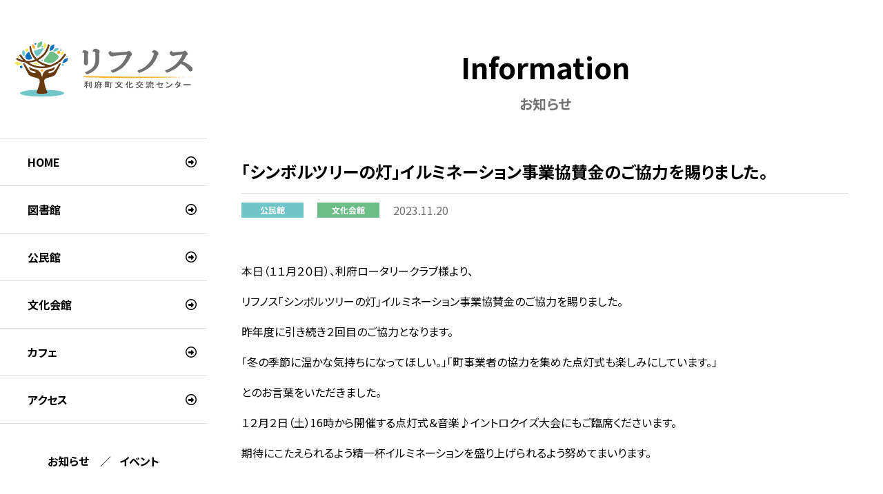

--- FILE ---
content_type: text/html; charset=UTF-8
request_url: https://rifunosu.jp/news/1732/
body_size: 34948
content:
<!DOCTYPE html>
<html lang="ja">
  <head>
<meta charset="UTF-8">
<meta http-equiv="X-UA-Compatible" content="IE=edge">
<meta http-equiv="Content-Type" content="text/html; charset=UTF-8">
<meta name="robots" content="index,follow,noodp">
<meta name="viewport" content="width=device-width,initial-scale=1.0">
<meta name="format-detection" content="telephone=no,address=no,email=no">
<meta name="twitter:card" content="summary">
<meta name="twitter:site" content="@">
<meta property="og:locale" content="ja_JP">
<meta property="og:site_name" content="リフノス">
<meta name="msapplication-tap-highlight" content="no">
<meta name="mobile-web-app-capable" content="yes">
<meta name="apple-mobile-web-app-capable" content="yes">
<link rel="apple-touch-icon" sizes="57x57" href="https://rifunosu.jp/wp-content/themes/rifunosu/assets/img/icon/apple-touch-icon-57x57.png">
<link rel="apple-touch-icon" sizes="60x60" href="https://rifunosu.jp/wp-content/themes/rifunosu/assets/img/icon/apple-touch-icon-60x60.png">
<link rel="apple-touch-icon" sizes="72x72" href="https://rifunosu.jp/wp-content/themes/rifunosu/assets/img/icon/apple-touch-icon-72x72.png">
<link rel="apple-touch-icon" sizes="76x76" href="https://rifunosu.jp/wp-content/themes/rifunosu/assets/img/icon/apple-touch-icon-76x76.png">
<link rel="apple-touch-icon" sizes="114x114" href="https://rifunosu.jp/wp-content/themes/rifunosu/assets/img/icon/apple-touch-icon-114x114.png">
<link rel="apple-touch-icon" sizes="120x120" href="https://rifunosu.jp/wp-content/themes/rifunosu/assets/img/icon/apple-touch-icon-120x120.png">
<link rel="apple-touch-icon" sizes="144x144" href="https://rifunosu.jp/wp-content/themes/rifunosu/assets/img/icon/apple-touch-icon-144x144.png">
<link rel="apple-touch-icon" sizes="152x152" href="https://rifunosu.jp/wp-content/themes/rifunosu/assets/img/icon/apple-touch-icon-152x152.png">
<link rel="apple-touch-icon" sizes="180x180" href="https://rifunosu.jp/wp-content/themes/rifunosu/assets/img/icon/apple-touch-icon-180x180.png">
<link rel="icon" href="/favicon.ico">
<link rel="stylesheet" href="https://use.fontawesome.com/releases/v6.6.0/css/all.css" media="all">
<meta name="keywords" content="リフノス,利府町文化交流センター,利府,図書館,発表会,研修,公共施設,会議室,クッキングスタジオ,ホール,駅近,カフェ">
<!-- meta common end -->
<meta name="description" content="本日（１１月２０日）、利府ロータリークラブ様より、 リフノス「シンボルツリーの灯」イルミネーション事業協賛金のご協力を賜りました。 昨年度に引き続き２回目のご協力となります。 「冬の季節に温かな気持ちになってほしい。」「…">
<meta name="twitter:title" content="「シンボルツリーの灯」イルミネーション事業協賛金のご協力を賜りました。｜リフノス">
<meta name="twitter:description" content="本日（１１月２０日）、利府ロータリークラブ様より、 リフノス「シンボルツリーの灯」イルミネーション事業協賛金のご協力を賜りました。 昨年度に引き続き２回目のご協力となります。 「冬の季節に温かな気持ちになってほしい。」「…">
<meta name="twitter:url" content="https://rifunosu.jp/news/1732/">
<meta property="og:title" content="「シンボルツリーの灯」イルミネーション事業協賛金のご協力を賜りました。｜リフノス">
<meta property="og:description" content="本日（１１月２０日）、利府ロータリークラブ様より、 リフノス「シンボルツリーの灯」イルミネーション事業協賛金のご協力を賜りました。 昨年度に引き続き２回目のご協力となります。 「冬の季節に温かな気持ちになってほしい。」「…">
<meta property="og:url" content="https://rifunosu.jp/news/1732/">
<meta property="og:type" content="article">
<meta property="og:image" content="https://rifunosu.jp/wp-content/themes/rifunosu/assets/img/icon/ogp_default_min.jpg">
<link rel="canonical" href="https://rifunosu.jp/news/1732/">
<!-- meta seo end -->  
    <meta name='robots' content='index, follow, max-image-preview:large, max-snippet:-1, max-video-preview:-1' />

	<!-- This site is optimized with the Yoast SEO plugin v26.6 - https://yoast.com/wordpress/plugins/seo/ -->
	<title>「シンボルツリーの灯」イルミネーション事業協賛金のご協力を賜りました。 - リフノス</title>
	<link rel="canonical" href="https://rifunosu.jp/news/1732/" />
	<meta property="og:locale" content="ja_JP" />
	<meta property="og:type" content="article" />
	<meta property="og:title" content="「シンボルツリーの灯」イルミネーション事業協賛金のご協力を賜りました。 - リフノス" />
	<meta property="og:description" content="本日（１１月２０日）、利府ロータリークラブ様より、 リフノス「シンボルツリーの灯」イルミネーション事業協賛金のご協力を賜りました。 昨年度に引き続き２回目のご協力となります。 「冬の季節に温かな気持ちになってほしい。」「…" />
	<meta property="og:url" content="https://rifunosu.jp/news/1732/" />
	<meta property="og:site_name" content="リフノス" />
	<meta property="og:image" content="https://rifunosu.jp/wp-content/uploads/2023/11/IMG_0844-300x225.jpg" />
	<meta name="twitter:card" content="summary_large_image" />
	<meta name="twitter:label1" content="推定読み取り時間" />
	<meta name="twitter:data1" content="1分" />
	<script type="application/ld+json" class="yoast-schema-graph">{"@context":"https://schema.org","@graph":[{"@type":"WebPage","@id":"https://rifunosu.jp/news/1732/","url":"https://rifunosu.jp/news/1732/","name":"「シンボルツリーの灯」イルミネーション事業協賛金のご協力を賜りました。 - リフノス","isPartOf":{"@id":"https://rifunosu.jp/#website"},"primaryImageOfPage":{"@id":"https://rifunosu.jp/news/1732/#primaryimage"},"image":{"@id":"https://rifunosu.jp/news/1732/#primaryimage"},"thumbnailUrl":"https://rifunosu.jp/wp-content/uploads/2023/11/IMG_0844-300x225.jpg","datePublished":"2023-11-20T08:27:32+00:00","breadcrumb":{"@id":"https://rifunosu.jp/news/1732/#breadcrumb"},"inLanguage":"ja","potentialAction":[{"@type":"ReadAction","target":["https://rifunosu.jp/news/1732/"]}]},{"@type":"ImageObject","inLanguage":"ja","@id":"https://rifunosu.jp/news/1732/#primaryimage","url":"https://rifunosu.jp/wp-content/uploads/2023/11/IMG_0844-scaled.jpg","contentUrl":"https://rifunosu.jp/wp-content/uploads/2023/11/IMG_0844-scaled.jpg","width":2560,"height":1920},{"@type":"BreadcrumbList","@id":"https://rifunosu.jp/news/1732/#breadcrumb","itemListElement":[{"@type":"ListItem","position":1,"name":"ホーム","item":"https://rifunosu.jp/"},{"@type":"ListItem","position":2,"name":"お知らせ","item":"https://rifunosu.jp/news/"},{"@type":"ListItem","position":3,"name":"「シンボルツリーの灯」イルミネーション事業協賛金のご協力を賜りました。"}]},{"@type":"WebSite","@id":"https://rifunosu.jp/#website","url":"https://rifunosu.jp/","name":"リフノス","description":"利府町文化交流センター「リフノス」は、本を通じた感動や発見を提供する図書館、あらゆる世代が学びあう場としての公民館、ハレの舞台を創出する文化会館からなる複合施設です。","publisher":{"@id":"https://rifunosu.jp/#organization"},"potentialAction":[{"@type":"SearchAction","target":{"@type":"EntryPoint","urlTemplate":"https://rifunosu.jp/?s={search_term_string}"},"query-input":{"@type":"PropertyValueSpecification","valueRequired":true,"valueName":"search_term_string"}}],"inLanguage":"ja"},{"@type":"Organization","@id":"https://rifunosu.jp/#organization","name":"リフノス","url":"https://rifunosu.jp/","logo":{"@type":"ImageObject","inLanguage":"ja","@id":"https://rifunosu.jp/#/schema/logo/image/","url":"https://rifunosu.jp/wp-content/uploads/2021/04/common_thumbnail_none_min.jpg","contentUrl":"https://rifunosu.jp/wp-content/uploads/2021/04/common_thumbnail_none_min.jpg","width":400,"height":300,"caption":"リフノス"},"image":{"@id":"https://rifunosu.jp/#/schema/logo/image/"}}]}</script>
	<!-- / Yoast SEO plugin. -->


<link rel='dns-prefetch' href='//cdnjs.cloudflare.com' />
<link rel='dns-prefetch' href='//cdn.jsdelivr.net' />
<link rel='dns-prefetch' href='//fonts.googleapis.com' />
<link rel="alternate" type="application/rss+xml" title="リフノス &raquo; フィード" href="https://rifunosu.jp/feed/" />
<link rel="alternate" type="application/rss+xml" title="リフノス &raquo; コメントフィード" href="https://rifunosu.jp/comments/feed/" />
<link rel="alternate" title="oEmbed (JSON)" type="application/json+oembed" href="https://rifunosu.jp/wp-json/oembed/1.0/embed?url=https%3A%2F%2Frifunosu.jp%2Fnews%2F1732%2F" />
<link rel="alternate" title="oEmbed (XML)" type="text/xml+oembed" href="https://rifunosu.jp/wp-json/oembed/1.0/embed?url=https%3A%2F%2Frifunosu.jp%2Fnews%2F1732%2F&#038;format=xml" />
<style id='wp-img-auto-sizes-contain-inline-css' type='text/css'>
img:is([sizes=auto i],[sizes^="auto," i]){contain-intrinsic-size:3000px 1500px}
/*# sourceURL=wp-img-auto-sizes-contain-inline-css */
</style>
<style id='wp-block-library-inline-css' type='text/css'>
:root{--wp-block-synced-color:#7a00df;--wp-block-synced-color--rgb:122,0,223;--wp-bound-block-color:var(--wp-block-synced-color);--wp-editor-canvas-background:#ddd;--wp-admin-theme-color:#007cba;--wp-admin-theme-color--rgb:0,124,186;--wp-admin-theme-color-darker-10:#006ba1;--wp-admin-theme-color-darker-10--rgb:0,107,160.5;--wp-admin-theme-color-darker-20:#005a87;--wp-admin-theme-color-darker-20--rgb:0,90,135;--wp-admin-border-width-focus:2px}@media (min-resolution:192dpi){:root{--wp-admin-border-width-focus:1.5px}}.wp-element-button{cursor:pointer}:root .has-very-light-gray-background-color{background-color:#eee}:root .has-very-dark-gray-background-color{background-color:#313131}:root .has-very-light-gray-color{color:#eee}:root .has-very-dark-gray-color{color:#313131}:root .has-vivid-green-cyan-to-vivid-cyan-blue-gradient-background{background:linear-gradient(135deg,#00d084,#0693e3)}:root .has-purple-crush-gradient-background{background:linear-gradient(135deg,#34e2e4,#4721fb 50%,#ab1dfe)}:root .has-hazy-dawn-gradient-background{background:linear-gradient(135deg,#faaca8,#dad0ec)}:root .has-subdued-olive-gradient-background{background:linear-gradient(135deg,#fafae1,#67a671)}:root .has-atomic-cream-gradient-background{background:linear-gradient(135deg,#fdd79a,#004a59)}:root .has-nightshade-gradient-background{background:linear-gradient(135deg,#330968,#31cdcf)}:root .has-midnight-gradient-background{background:linear-gradient(135deg,#020381,#2874fc)}:root{--wp--preset--font-size--normal:16px;--wp--preset--font-size--huge:42px}.has-regular-font-size{font-size:1em}.has-larger-font-size{font-size:2.625em}.has-normal-font-size{font-size:var(--wp--preset--font-size--normal)}.has-huge-font-size{font-size:var(--wp--preset--font-size--huge)}.has-text-align-center{text-align:center}.has-text-align-left{text-align:left}.has-text-align-right{text-align:right}.has-fit-text{white-space:nowrap!important}#end-resizable-editor-section{display:none}.aligncenter{clear:both}.items-justified-left{justify-content:flex-start}.items-justified-center{justify-content:center}.items-justified-right{justify-content:flex-end}.items-justified-space-between{justify-content:space-between}.screen-reader-text{border:0;clip-path:inset(50%);height:1px;margin:-1px;overflow:hidden;padding:0;position:absolute;width:1px;word-wrap:normal!important}.screen-reader-text:focus{background-color:#ddd;clip-path:none;color:#444;display:block;font-size:1em;height:auto;left:5px;line-height:normal;padding:15px 23px 14px;text-decoration:none;top:5px;width:auto;z-index:100000}html :where(.has-border-color){border-style:solid}html :where([style*=border-top-color]){border-top-style:solid}html :where([style*=border-right-color]){border-right-style:solid}html :where([style*=border-bottom-color]){border-bottom-style:solid}html :where([style*=border-left-color]){border-left-style:solid}html :where([style*=border-width]){border-style:solid}html :where([style*=border-top-width]){border-top-style:solid}html :where([style*=border-right-width]){border-right-style:solid}html :where([style*=border-bottom-width]){border-bottom-style:solid}html :where([style*=border-left-width]){border-left-style:solid}html :where(img[class*=wp-image-]){height:auto;max-width:100%}:where(figure){margin:0 0 1em}html :where(.is-position-sticky){--wp-admin--admin-bar--position-offset:var(--wp-admin--admin-bar--height,0px)}@media screen and (max-width:600px){html :where(.is-position-sticky){--wp-admin--admin-bar--position-offset:0px}}

/*# sourceURL=wp-block-library-inline-css */
</style><style id='global-styles-inline-css' type='text/css'>
:root{--wp--preset--aspect-ratio--square: 1;--wp--preset--aspect-ratio--4-3: 4/3;--wp--preset--aspect-ratio--3-4: 3/4;--wp--preset--aspect-ratio--3-2: 3/2;--wp--preset--aspect-ratio--2-3: 2/3;--wp--preset--aspect-ratio--16-9: 16/9;--wp--preset--aspect-ratio--9-16: 9/16;--wp--preset--color--black: #000000;--wp--preset--color--cyan-bluish-gray: #abb8c3;--wp--preset--color--white: #ffffff;--wp--preset--color--pale-pink: #f78da7;--wp--preset--color--vivid-red: #cf2e2e;--wp--preset--color--luminous-vivid-orange: #ff6900;--wp--preset--color--luminous-vivid-amber: #fcb900;--wp--preset--color--light-green-cyan: #7bdcb5;--wp--preset--color--vivid-green-cyan: #00d084;--wp--preset--color--pale-cyan-blue: #8ed1fc;--wp--preset--color--vivid-cyan-blue: #0693e3;--wp--preset--color--vivid-purple: #9b51e0;--wp--preset--gradient--vivid-cyan-blue-to-vivid-purple: linear-gradient(135deg,rgb(6,147,227) 0%,rgb(155,81,224) 100%);--wp--preset--gradient--light-green-cyan-to-vivid-green-cyan: linear-gradient(135deg,rgb(122,220,180) 0%,rgb(0,208,130) 100%);--wp--preset--gradient--luminous-vivid-amber-to-luminous-vivid-orange: linear-gradient(135deg,rgb(252,185,0) 0%,rgb(255,105,0) 100%);--wp--preset--gradient--luminous-vivid-orange-to-vivid-red: linear-gradient(135deg,rgb(255,105,0) 0%,rgb(207,46,46) 100%);--wp--preset--gradient--very-light-gray-to-cyan-bluish-gray: linear-gradient(135deg,rgb(238,238,238) 0%,rgb(169,184,195) 100%);--wp--preset--gradient--cool-to-warm-spectrum: linear-gradient(135deg,rgb(74,234,220) 0%,rgb(151,120,209) 20%,rgb(207,42,186) 40%,rgb(238,44,130) 60%,rgb(251,105,98) 80%,rgb(254,248,76) 100%);--wp--preset--gradient--blush-light-purple: linear-gradient(135deg,rgb(255,206,236) 0%,rgb(152,150,240) 100%);--wp--preset--gradient--blush-bordeaux: linear-gradient(135deg,rgb(254,205,165) 0%,rgb(254,45,45) 50%,rgb(107,0,62) 100%);--wp--preset--gradient--luminous-dusk: linear-gradient(135deg,rgb(255,203,112) 0%,rgb(199,81,192) 50%,rgb(65,88,208) 100%);--wp--preset--gradient--pale-ocean: linear-gradient(135deg,rgb(255,245,203) 0%,rgb(182,227,212) 50%,rgb(51,167,181) 100%);--wp--preset--gradient--electric-grass: linear-gradient(135deg,rgb(202,248,128) 0%,rgb(113,206,126) 100%);--wp--preset--gradient--midnight: linear-gradient(135deg,rgb(2,3,129) 0%,rgb(40,116,252) 100%);--wp--preset--font-size--small: 13px;--wp--preset--font-size--medium: 20px;--wp--preset--font-size--large: 36px;--wp--preset--font-size--x-large: 42px;--wp--preset--spacing--20: 0.44rem;--wp--preset--spacing--30: 0.67rem;--wp--preset--spacing--40: 1rem;--wp--preset--spacing--50: 1.5rem;--wp--preset--spacing--60: 2.25rem;--wp--preset--spacing--70: 3.38rem;--wp--preset--spacing--80: 5.06rem;--wp--preset--shadow--natural: 6px 6px 9px rgba(0, 0, 0, 0.2);--wp--preset--shadow--deep: 12px 12px 50px rgba(0, 0, 0, 0.4);--wp--preset--shadow--sharp: 6px 6px 0px rgba(0, 0, 0, 0.2);--wp--preset--shadow--outlined: 6px 6px 0px -3px rgb(255, 255, 255), 6px 6px rgb(0, 0, 0);--wp--preset--shadow--crisp: 6px 6px 0px rgb(0, 0, 0);}:where(.is-layout-flex){gap: 0.5em;}:where(.is-layout-grid){gap: 0.5em;}body .is-layout-flex{display: flex;}.is-layout-flex{flex-wrap: wrap;align-items: center;}.is-layout-flex > :is(*, div){margin: 0;}body .is-layout-grid{display: grid;}.is-layout-grid > :is(*, div){margin: 0;}:where(.wp-block-columns.is-layout-flex){gap: 2em;}:where(.wp-block-columns.is-layout-grid){gap: 2em;}:where(.wp-block-post-template.is-layout-flex){gap: 1.25em;}:where(.wp-block-post-template.is-layout-grid){gap: 1.25em;}.has-black-color{color: var(--wp--preset--color--black) !important;}.has-cyan-bluish-gray-color{color: var(--wp--preset--color--cyan-bluish-gray) !important;}.has-white-color{color: var(--wp--preset--color--white) !important;}.has-pale-pink-color{color: var(--wp--preset--color--pale-pink) !important;}.has-vivid-red-color{color: var(--wp--preset--color--vivid-red) !important;}.has-luminous-vivid-orange-color{color: var(--wp--preset--color--luminous-vivid-orange) !important;}.has-luminous-vivid-amber-color{color: var(--wp--preset--color--luminous-vivid-amber) !important;}.has-light-green-cyan-color{color: var(--wp--preset--color--light-green-cyan) !important;}.has-vivid-green-cyan-color{color: var(--wp--preset--color--vivid-green-cyan) !important;}.has-pale-cyan-blue-color{color: var(--wp--preset--color--pale-cyan-blue) !important;}.has-vivid-cyan-blue-color{color: var(--wp--preset--color--vivid-cyan-blue) !important;}.has-vivid-purple-color{color: var(--wp--preset--color--vivid-purple) !important;}.has-black-background-color{background-color: var(--wp--preset--color--black) !important;}.has-cyan-bluish-gray-background-color{background-color: var(--wp--preset--color--cyan-bluish-gray) !important;}.has-white-background-color{background-color: var(--wp--preset--color--white) !important;}.has-pale-pink-background-color{background-color: var(--wp--preset--color--pale-pink) !important;}.has-vivid-red-background-color{background-color: var(--wp--preset--color--vivid-red) !important;}.has-luminous-vivid-orange-background-color{background-color: var(--wp--preset--color--luminous-vivid-orange) !important;}.has-luminous-vivid-amber-background-color{background-color: var(--wp--preset--color--luminous-vivid-amber) !important;}.has-light-green-cyan-background-color{background-color: var(--wp--preset--color--light-green-cyan) !important;}.has-vivid-green-cyan-background-color{background-color: var(--wp--preset--color--vivid-green-cyan) !important;}.has-pale-cyan-blue-background-color{background-color: var(--wp--preset--color--pale-cyan-blue) !important;}.has-vivid-cyan-blue-background-color{background-color: var(--wp--preset--color--vivid-cyan-blue) !important;}.has-vivid-purple-background-color{background-color: var(--wp--preset--color--vivid-purple) !important;}.has-black-border-color{border-color: var(--wp--preset--color--black) !important;}.has-cyan-bluish-gray-border-color{border-color: var(--wp--preset--color--cyan-bluish-gray) !important;}.has-white-border-color{border-color: var(--wp--preset--color--white) !important;}.has-pale-pink-border-color{border-color: var(--wp--preset--color--pale-pink) !important;}.has-vivid-red-border-color{border-color: var(--wp--preset--color--vivid-red) !important;}.has-luminous-vivid-orange-border-color{border-color: var(--wp--preset--color--luminous-vivid-orange) !important;}.has-luminous-vivid-amber-border-color{border-color: var(--wp--preset--color--luminous-vivid-amber) !important;}.has-light-green-cyan-border-color{border-color: var(--wp--preset--color--light-green-cyan) !important;}.has-vivid-green-cyan-border-color{border-color: var(--wp--preset--color--vivid-green-cyan) !important;}.has-pale-cyan-blue-border-color{border-color: var(--wp--preset--color--pale-cyan-blue) !important;}.has-vivid-cyan-blue-border-color{border-color: var(--wp--preset--color--vivid-cyan-blue) !important;}.has-vivid-purple-border-color{border-color: var(--wp--preset--color--vivid-purple) !important;}.has-vivid-cyan-blue-to-vivid-purple-gradient-background{background: var(--wp--preset--gradient--vivid-cyan-blue-to-vivid-purple) !important;}.has-light-green-cyan-to-vivid-green-cyan-gradient-background{background: var(--wp--preset--gradient--light-green-cyan-to-vivid-green-cyan) !important;}.has-luminous-vivid-amber-to-luminous-vivid-orange-gradient-background{background: var(--wp--preset--gradient--luminous-vivid-amber-to-luminous-vivid-orange) !important;}.has-luminous-vivid-orange-to-vivid-red-gradient-background{background: var(--wp--preset--gradient--luminous-vivid-orange-to-vivid-red) !important;}.has-very-light-gray-to-cyan-bluish-gray-gradient-background{background: var(--wp--preset--gradient--very-light-gray-to-cyan-bluish-gray) !important;}.has-cool-to-warm-spectrum-gradient-background{background: var(--wp--preset--gradient--cool-to-warm-spectrum) !important;}.has-blush-light-purple-gradient-background{background: var(--wp--preset--gradient--blush-light-purple) !important;}.has-blush-bordeaux-gradient-background{background: var(--wp--preset--gradient--blush-bordeaux) !important;}.has-luminous-dusk-gradient-background{background: var(--wp--preset--gradient--luminous-dusk) !important;}.has-pale-ocean-gradient-background{background: var(--wp--preset--gradient--pale-ocean) !important;}.has-electric-grass-gradient-background{background: var(--wp--preset--gradient--electric-grass) !important;}.has-midnight-gradient-background{background: var(--wp--preset--gradient--midnight) !important;}.has-small-font-size{font-size: var(--wp--preset--font-size--small) !important;}.has-medium-font-size{font-size: var(--wp--preset--font-size--medium) !important;}.has-large-font-size{font-size: var(--wp--preset--font-size--large) !important;}.has-x-large-font-size{font-size: var(--wp--preset--font-size--x-large) !important;}
/*# sourceURL=global-styles-inline-css */
</style>

<style id='classic-theme-styles-inline-css' type='text/css'>
/*! This file is auto-generated */
.wp-block-button__link{color:#fff;background-color:#32373c;border-radius:9999px;box-shadow:none;text-decoration:none;padding:calc(.667em + 2px) calc(1.333em + 2px);font-size:1.125em}.wp-block-file__button{background:#32373c;color:#fff;text-decoration:none}
/*# sourceURL=/wp-includes/css/classic-themes.min.css */
</style>
<link rel='stylesheet' id='style-css-css' href='https://rifunosu.jp/wp-content/themes/rifunosu/style.css' type='text/css' media='all' />
<link rel='stylesheet' id='noto-sans-css-css' href='https://fonts.googleapis.com/css2?family=Noto+Sans+JP:wght@400;700&#038;display=swap' type='text/css' media='all' />
<link rel='stylesheet' id='main-css-css' href='https://rifunosu.jp/wp-content/themes/rifunosu/assets/css/main.min.css?ver=202105060903' type='text/css' media='all' />
<link rel="https://api.w.org/" href="https://rifunosu.jp/wp-json/" /><link rel="alternate" title="JSON" type="application/json" href="https://rifunosu.jp/wp-json/wp/v2/news/1732" /><link rel='shortlink' href='https://rifunosu.jp/?p=1732' />
  </head>
  <body class="page-home-body">
    <noscript>※当ウェブサイトを快適に閲覧して頂くためjavascriptを有効にしてください</noscript>
    <div id="app">
      <div class="l-base">
      <header class="l-header">
  <section class="l-wrapper">
    <div class="__inner-depth-1">
      <div class="__inner-depth-2">
        <div class="__inner-depth-3 __inner-depth-3--1st">
          <h1 class="__logo">
            <a href="https://rifunosu.jp">
              <img src="https://rifunosu.jp/wp-content/themes/rifunosu/assets/img/site/common/common_logo_header_min.png" alt="リフノス 利府町文化交流センター">
            </a>
          </h1>  
        </div>
        <div class="__inner-depth-3 __inner-depth-3--2nd __inner-depth-3--desktop">
          <div class="__inner-depth-4" id="drawer">
            <div class="__inner-depth-5 __inner-depth-5--1st">
              <nav class="l-global-navi"> 
                <ul class="__list"> 
                  <li class="__item">
                    <a href="https://rifunosu.jp">
                      <div class="__group">
                        <span class="__name"><span>HOME</span></span>
                        <i class="far fa-arrow-alt-circle-right __icon"></i>
                      </div>
                    </a>
                  </li>
                  <li class="__item">
                    <a href="https://rifunosu.jp/library/">
                      <div class="__group">
                        <span class="__name"><span>図書館</span></span>
                        <i class="far fa-arrow-alt-circle-right __icon"></i>
                      </div>
                    </a>
                  </li>
                  <li class="__item">
                    <a href="https://rifunosu.jp/public-hall/">
                      <div class="__group">
                        <span class="__name"><span>公民館</span></span>
                        <i class="far fa-arrow-alt-circle-right __icon"></i>
                      </div>
                    </a>
                  </li>
                  <li class="__item">
                    <a href="https://rifunosu.jp/cultural-center/">
                      <div class="__group">
                        <span class="__name"><span>文化会館</span></span>
                        <i class="far fa-arrow-alt-circle-right __icon"></i>
                      </div>
                    </a>
                  </li>
                  <li class="__item">
                    <a href="https://rifunosu.jp/cafe/">
                      <div class="__group">
                        <span class="__name"><span>カフェ</span></span>
                        <i class="far fa-arrow-alt-circle-right __icon"></i>
                      </div>
                    </a>
                  </li>
                  <li class="__item">
                    <a id="reset" href="https://rifunosu.jp/#access">
                      <div class="__group">
                        <span class="__name"><span>アクセス</span></span>
                        <i class="far fa-arrow-alt-circle-right __icon"></i>
                      </div>
                    </a>
                  </li>
                </ul>
              </nav>
            </div>
            <div class="__inner-depth-5 __inner-depth-5--2nd">
              <ul class="u-list-archive-links __list">
                                                  <li class="__item"><a href="https://rifunosu.jp/news/">お知らせ</a></li>
                                                  <li class="__item"><a href="https://rifunosu.jp/event/">イベント</a></li>
                              </ul>
              <ul class="u-list-language __list">
                <li class="__item"><a class="__disabled" href="https://rifunosu.jp">JP</a></li>
                <li class="__item"><a href="https://rifunosu.jp/en/">EN</a></li>
              </ul>
              <ul class="u-list-sns-links __list">
                <li class="__item"><a href="https://www.instagram.com/rifunosu/" target="_blank"><i class="fab fa-instagram"></i></a></li>
                <li class="__item"><a href="https://twitter.com/rifunosu" target="_blank"><i class="fa-brands fa-x-twitter"></i></a></li>
              </ul>
            </div>
          </div>
        </div>
        <div class="__inner-depth-3 __inner-depth-3--3rd __inner-depth-3--mobile"><a class="u-button-contact __button __button--1st" href="https://rifunosu.jp/contact/"><i class="far fa-envelope __icon"></i><span class="__caption">お問い合わせ</span></a>
          <button class="c-hambergur __button __button--1st" id="hambergur"><span class="__icon"> </span><span class="__caption" id="hambergur_caption">MENU</span></button>
        </div>
      </div>
    </div>
  </section>
</header>
<!-- header end -->          
                  <main class="l-main p-single-page p-news-single-page">
        <article class="p-page-title">
          <section class="l-wrapper">
            <div class="l-container">
              <div class="__inner-depth-1">
                <h1 class="__title">
                  <span class="__en">Information</span>
                  <span class="__ja">お知らせ</span>
                </h1>
              </div>
            </div>
          </section>
        </article>
        <!-- first view end -->
        <article class="p-section-01">
          <section class="l-wrapper">
            <div class="l-container">
              <div class="__inner-depth-1">
                                                      <div class="p-post-contents">
                      <h2 class="p-post-contents-title">「シンボルツリーの灯」イルミネーション事業協賛金のご協力を賜りました。</h2>
                      <div class="p-post-contents-meta">
                        <span class="p-post-contents-category __public-hall"><a href="https://rifunosu.jp/news/news-category/public-hall/">公民館</a></span><span class="p-post-contents-category __cultural-center"><a href="https://rifunosu.jp/news/news-category/cultural-center/">文化会館</a></span>                        <span class="p-post-contents-date">2023.11.20</span>
                      </div>
                      <div class="p-post-contents-body">
                        <p>本日（１１月２０日）、利府ロータリークラブ様より、</p>
<p>リフノス「シンボルツリーの灯」イルミネーション事業協賛金のご協力を賜りました。</p>
<p>昨年度に引き続き２回目のご協力となります。</p>
<p>「冬の季節に温かな気持ちになってほしい。」「町事業者の協力を集めた点灯式も楽しみにしています。」</p>
<p>とのお言葉をいただきました。</p>
<p>１２月２日（土）16時から開催する点灯式＆音楽♪イントロクイズ大会にもご臨席くださいます。</p>
<p>期待にこたえられるよう精一杯イルミネーションを盛り上げられるよう努めてまいります。</p>
<p>&nbsp;</p>
<p><img fetchpriority="high" decoding="async" class="size-medium wp-image-1733 aligncenter" src="https://rifunosu.jp/wp-content/uploads/2023/11/IMG_0844-300x225.jpg" alt="" width="300" height="225" srcset="https://rifunosu.jp/wp-content/uploads/2023/11/IMG_0844-300x225.jpg 300w, https://rifunosu.jp/wp-content/uploads/2023/11/IMG_0844-1024x768.jpg 1024w, https://rifunosu.jp/wp-content/uploads/2023/11/IMG_0844-768x576.jpg 768w, https://rifunosu.jp/wp-content/uploads/2023/11/IMG_0844-1536x1152.jpg 1536w, https://rifunosu.jp/wp-content/uploads/2023/11/IMG_0844-2048x1536.jpg 2048w" sizes="(max-width: 300px) 100vw, 300px" /></p>
                      </div>
                    </div>
                                                  <div class="__back-archives"><a href="https://rifunosu.jp/news/"><i class="far fa-arrow-alt-circle-left"></i><span> 一覧に戻る</span></a></div>
              </div>
            </div>
          </section>
        </article>
        <!-- section 01 end -->          
      </main>
      <!-- main end -->
        <footer class="l-footer">
          <section class="l-wrapper">
            <div class="l-container">
              <div class="__inner-depth-1">
                <div class="__inner-depth-2 __inner-depth-2--1st">
                  <h1 class="__logo"> <img src="https://rifunosu.jp/wp-content/themes/rifunosu/assets/img/site/common/common_logo_header_min.png" alt="リフノス 利府町文化交流センター"></h1>
                                      <!-- <address class="__address">〒981-0103 <span>宮城県宮城郡利府町森郷字新椎の木前31番地1</span><br>【団体見学・ご予約に関するお問い合わせ専用ダイヤル】<br>TEL 070-1182-3081</address> -->
                    <address class="__address">〒981-0103 <span>宮城県宮城郡利府町森郷字新椎の木前31番地1</span><br>【TEL】<br>図書館：022-353-5031<br>公民館／文化会館：022-353-6114<br>【FAX】<br>022-355-6250（共通）</address>
                                    <ul class="u-list-sns-links __list">
                    <li class="__item"><a href="https://www.instagram.com/rifunosu/" target="_blank"><i class="fab fa-instagram"></i></a></li>
                    <li class="__item"><a href="https://twitter.com/rifunosu" target="_blank"><i class="fa-brands fa-x-twitter"></i></a></li>
                  </ul>
                </div>
                <div class="__inner-depth-2 __inner-depth-2--2nd">
                  <dl class="u-list-credit"> 
                                          <dt class="__term">【運営／管理】</dt>
                      <dd class="__body">利府町文化交流センター指定管理者<br>利府みらいクリエイティブ</dd>
                                      </dl>
                </div>
              </div>
            </div>
          </section>
          <section class="l-copyright"> 
            <div class="l-container">
              <div class="__inner-depth-1">
                <div class="__inner-depth-2">
  <span>Copyright 2020 - 2025 Rifu Town. All Rights Reserved.</span>
<!-- copyright end -->              
                </div>
              </div>
            </div>
          </section>
        </footer>
        <!-- footer end -->
      </div>
      <!-- base end -->
      <div class="l-external">
              </div>
      <!-- external end -->
    </div>
    <!-- app end -->
          <!-- Global site tag (gtag.js) - Google Analytics -->
      <script async src="https://www.googletagmanager.com/gtag/js?id=G-MENLCJBC56"></script>
      <script>
        window.dataLayer = window.dataLayer || [];
        function gtag(){dataLayer.push(arguments);}
        gtag('js', new Date());

        gtag('config', 'G-MENLCJBC56');
      </script>
        <script type="speculationrules">
{"prefetch":[{"source":"document","where":{"and":[{"href_matches":"/*"},{"not":{"href_matches":["/wp-*.php","/wp-admin/*","/wp-content/uploads/*","/wp-content/*","/wp-content/plugins/*","/wp-content/themes/rifunosu/*","/*\\?(.+)"]}},{"not":{"selector_matches":"a[rel~=\"nofollow\"]"}},{"not":{"selector_matches":".no-prefetch, .no-prefetch a"}}]},"eagerness":"conservative"}]}
</script>
<script type="text/javascript" src="https://cdnjs.cloudflare.com/ajax/libs/es6-promise/3.3.1/es6-promise.min.js" id="promise-polyfill-js-js"></script>
<script type="text/javascript" src="https://cdnjs.cloudflare.com/ajax/libs/fetch/2.0.4/fetch.min.js" id="fetch-polyfill-js-js"></script>
<script type="text/javascript" src="https://cdn.jsdelivr.net/npm/vue@2.6.14/dist/vue.js" id="vue-js-js"></script>
<script type="text/javascript" src="https://rifunosu.jp/wp-content/themes/rifunosu/assets/js/main.min.js" id="main-js-js"></script>
  </body>
</html>      

--- FILE ---
content_type: text/css
request_url: https://rifunosu.jp/wp-content/themes/rifunosu/style.css
body_size: 27
content:
/**
 * Theme Name: リフノス様ウェブサイトWordPressテーマ
 * Theme URI: https://rifunosu.jp/
 * Version: 1.0.0
 */

--- FILE ---
content_type: text/css
request_url: https://rifunosu.jp/wp-content/themes/rifunosu/assets/css/main.min.css?ver=202105060903
body_size: 113929
content:
@charset "UTF-8";@font-face{font-family:"Yu Gothic";src:local("Yu Gothic Medium");font-weight:100}@font-face{font-family:"Yu Gothic";src:local("Yu Gothic Medium");font-weight:200}@font-face{font-family:"Yu Gothic";src:local("Yu Gothic Medium");font-weight:300}@font-face{font-family:"Yu Gothic";src:local("Yu Gothic Medium");font-weight:400}@font-face{font-family:"Yu Gothic";src:local("Yu Gothic Bold");font-weight:bold}@font-face{font-family:"Helvetica Neue";src:local("Helvetica Neue Regular");font-weight:100}@font-face{font-family:"Helvetica Neue";src:local("Helvetica Neue Regular");font-weight:200}*{padding:0;margin:0;border:0;outline:0;font-family:inherit;font-size:inherit;line-height:inherit;-webkit-box-sizing:border-box;box-sizing:border-box;background-repeat:no-repeat}:after,:before{background-repeat:no-repeat;-webkit-box-sizing:inherit;box-sizing:inherit}:after,:before{text-decoration:inherit;vertical-align:inherit;-webkit-box-sizing:inherit;box-sizing:inherit}html{scroll-behavior:smooth}body{-webkit-text-size-adjust:none;-webkit-font-smoothing:antialiased;-moz-osx-font-smoothing:grayscale;text-rendering:optimizeLegibility}body a{-webkit-tap-highlight-color:rgba(0,0,0,0)}@media (-ms-high-contrast:none){body{font-family:Verdana,Meiryo,sans-serif}}@supports (-webkit-touch-callout:none){body{min-height:-webkit-fill-available}}article,aside,details,figcaption,figure,footer,header,main,menu,nav,section,summary{display:block}summary{display:list-item}small{font-size:80%}[hidden],template{display:none}abbr[title]{border-bottom:1px dotted;text-decoration:none}a{background-color:transparent;-webkit-text-decoration-skip:objects}a:active,a:hover{outline-width:0}a:not([class]){-webkit-text-decoration-skip:ink;text-decoration-skip-ink:auto}code,kbd,pre,samp{font-family:monospace,monospace}audio:not([controls]){display:none;height:0}hr{overflow:visible}b,strong{font-weight:bolder}dfn{font-style:italic}sub,sup{font-size:75%;line-height:0;position:relative;vertical-align:baseline}sub{bottom:-0.25em}sup{top:-0.5em}table{border-collapse:collapse;border-spacing:0}ol,ul{list-style-type:none}img,video{max-width:100%}img{border-style:none;vertical-align:bottom}blockquote,q{quotes:none}blockquote:after,blockquote:before,q:after,q:before{content:""}progress{vertical-align:baseline}svg:not(:root){overflow:hidden}audio,canvas,progress,video{display:inline-block}*{-webkit-appearance:none}input{border-radius:0}button{cursor:pointer}textarea{overflow:auto;resize:vertical}optgroup{font:inherit}button{overflow:visible}button,input,select,textarea{background-color:transparent;border-style:none;color:inherit;font:inherit}button,select{text-transform:none}legend{border:0;color:inherit;display:table;max-width:100%;white-space:normal}[hidden]{display:none!important}[disabled]{cursor:not-allowed}[type=number]{width:auto}[type=search]{outline-offset:-2px}[type=search]::-webkit-search-cancel-button,[type=search]::-webkit-search-decoration{-webkit-appearance:none}[type=button]::-moz-focus-inner,[type=reset]::-moz-focus-inner,[type=submit]::-moz-focus-inner,button::-moz-focus-inner{border-style:0;padding:0}[type=button]::-moz-focus-inner,[type=reset]::-moz-focus-inner,[type=submit]::-moz-focus-inner,button:-moz-focusring{outline:1px dotted ButtonText}:focus:not(:focus-visible){outline:none}select::-ms-expand{display:none}select::-ms-value{color:currentColor}input:-webkit-autofill{-webkit-box-shadow:0 0 0px 1000px #fff inset}:-moz-placeholder-shown{color:#ccc}:-ms-input-placeholder{color:#ccc}:placeholder-shown{color:#ccc}::-webkit-file-upload-button{-webkit-appearance:button;font:inherit}::-moz-selection{background-color:#b3d4fc;color:#000;text-shadow:none}::selection{background-color:#b3d4fc;color:#000;text-shadow:none}@media screen{[hidden~=screen]{display:inherit}[hidden~=screen]:not(:active):not(:focus):not(:target){position:absolute!important;clip:rect(0 0 0 0)!important}}[aria-busy=true]{cursor:progress}[aria-controls]{cursor:pointer}[aria-disabled]{cursor:not-allowed}@media (prefers-reduced-motion:reduce){*{-webkit-animation-duration:0.01ms!important;animation-duration:0.01ms!important;-webkit-animation-iteration-count:1!important;animation-iteration-count:1!important;-webkit-transition-duration:0.01ms!important;transition-duration:0.01ms!important;scroll-behavior:auto!important}}@media print{html body{zoom:65%}}html{width:100%;height:100%;font-size:62.5%}html body{width:inherit;height:inherit;min-height:100vh;font-family:"Noto Sans JP",sans-serif;font-size:1.6rem;line-height:1.75;color:#000;-webkit-font-feature-settings:"palt";font-feature-settings:"palt"}@media (max-width:544px){html body{font-size:2.9411764706vw}}@media (max-width:480px){html body{font-size:1.4rem}}.l-base{width:inherit;height:auto!important;min-height:100vh;position:relative;overflow:hidden;display:-ms-grid;display:grid;-ms-grid-rows:1fr auto;-ms-grid-columns:300px calc(100% - 300px);grid-template:"header main" 1fr "footer footer" auto/300px calc(100% - 300px)}@media (max-width:992px){.l-base{-ms-grid-rows:1fr auto;-ms-grid-columns:25% 75%;grid-template:"header main" 1fr "footer footer" auto/25% 75%}}@media (max-width:768px){.l-base{-ms-grid-rows:auto 1fr auto;-ms-grid-columns:100%;grid-template:"header" auto "main" 1fr "footer" auto/100%}}.l-base.l-base--top-navi{-ms-grid-rows:auto 1fr auto;-ms-grid-columns:100%;grid-template:"header" auto "main" 1fr "footer" auto/100%}.l-header{-ms-grid-row:1;-ms-grid-column:1;grid-area:header;position:fixed;left:0;top:0;width:300px;height:100vh;z-index:100;overflow-y:auto}.l-base.l-base--top-navi>.l-header{-ms-grid-row:1;-ms-grid-column:1}@media (max-width:992px){.l-header{width:25%}}@media (max-width:768px){.l-header{width:100%;height:80px;background:#FFF;overflow-y:visible}}.l-header .l-wrapper{height:100%;min-height:840px}@media (max-width:768px){.l-header .l-wrapper{min-height:auto}}.l-header .l-wrapper .__inner-depth-1{height:100%}.l-header .l-wrapper .__inner-depth-1 .__inner-depth-2{display:-webkit-box;display:-ms-flexbox;display:flex;-webkit-box-orient:vertical;-webkit-box-direction:normal;-ms-flex-direction:column;flex-direction:column;height:100%}@media (max-width:768px){.l-header .l-wrapper .__inner-depth-1 .__inner-depth-2{-webkit-box-orient:horizontal;-webkit-box-direction:normal;-ms-flex-direction:row;flex-direction:row;-webkit-box-pack:justify;-ms-flex-pack:justify;justify-content:space-between;position:relative}}.l-header .l-wrapper .__inner-depth-1 .__inner-depth-2 .__inner-depth-3.__inner-depth-3--1st{padding:60px 15px}@media (max-width:768px){.l-header .l-wrapper .__inner-depth-1 .__inner-depth-2 .__inner-depth-3.__inner-depth-3--1st{padding:15px 10px;position:relative;z-index:1;background:#FFF}}.l-header .l-wrapper .__inner-depth-1 .__inner-depth-2 .__inner-depth-3.__inner-depth-3--1st .__logo{text-align:center}@media (max-width:768px){.l-header .l-wrapper .__inner-depth-1 .__inner-depth-2 .__inner-depth-3.__inner-depth-3--1st .__logo{text-align:left}.l-header .l-wrapper .__inner-depth-1 .__inner-depth-2 .__inner-depth-3.__inner-depth-3--1st .__logo img{max-height:50px;width:auto}}.l-header .l-wrapper .__inner-depth-1 .__inner-depth-2 .__inner-depth-3.__inner-depth-3--2nd .__inner-depth-4 .__inner-depth-5.__inner-depth-5--2nd .__list{margin:40px 0 0 0}.l-header .l-wrapper .__inner-depth-1 .__inner-depth-2 .__inner-depth-3.__inner-depth-3--3rd{width:160px}@media (max-width:768px){.l-header .l-wrapper .__inner-depth-1 .__inner-depth-2 .__inner-depth-3.__inner-depth-3--3rd{position:relative;z-index:1;background:#FFF}}.l-header .l-wrapper .__inner-depth-1 .__inner-depth-2 .__inner-depth-3.__inner-depth-3--3rd .__button{width:50%;height:100%}@media (max-width:768px){.l-header .l-wrapper .__inner-depth-1 .__inner-depth-2 .__inner-depth-3.__inner-depth-3--desktop{background:#FFF;width:auto;-webkit-box-flex:1;-ms-flex-positive:1;flex-grow:1}.l-header .l-wrapper .__inner-depth-1 .__inner-depth-2 .__inner-depth-3.__inner-depth-3--desktop .__inner-depth-4{position:absolute;display:block;width:100%;height:calc(100vh - 80px);left:0;top:100%;background:#FFF;-webkit-transition:all 0.5s cubic-bezier(0.645,0.045,0.355,1) 0s;transition:all 0.5s cubic-bezier(0.645,0.045,0.355,1) 0s;-webkit-transform:translate(0,-110%);transform:translate(0,-110%);z-index:-1;overflow-y:auto}.l-header .l-wrapper .__inner-depth-1 .__inner-depth-2 .__inner-depth-3.__inner-depth-3--desktop .__inner-depth-4.__shown{-webkit-transform:translate(0,0);transform:translate(0,0)}}.l-header .l-wrapper .__inner-depth-1 .__inner-depth-2 .__inner-depth-3.__inner-depth-3--mobile{display:none}@media (max-width:768px){.l-header .l-wrapper .__inner-depth-1 .__inner-depth-2 .__inner-depth-3.__inner-depth-3--mobile{display:-webkit-box;display:-ms-flexbox;display:flex}}.l-global-navi .__list .__item{border-bottom:1px solid #DCDDDE}.l-global-navi .__list .__item:first-child{border-top:1px solid #DCDDDE}.l-global-navi .__list .__item a{text-decoration:none;display:block;padding:20px 15px}.l-global-navi .__list .__item .__group{display:-webkit-box;display:-ms-flexbox;display:flex;-webkit-box-pack:justify;-ms-flex-pack:justify;justify-content:space-between;-webkit-box-align:center;-ms-flex-align:center;align-items:center}.l-global-navi .__list .__item .__group .__name{padding:0 15px 0 25px;width:calc(100% - 16px);font-weight:bold}.l-global-navi .__list .__item:hover .__group .__name{text-align:right;color:#f93217}.l-global-navi .__list .__item:hover .__group .__icon{color:#f93217}.l-header-top-navi{-ms-grid-row:1;-ms-grid-column:1;grid-area:header}.l-base.l-base--top-navi>.l-header-top-navi{-ms-grid-row:1;-ms-grid-column:1}.l-header-top-navi .l-wrapper .l-container{max-width:1260px;margin:0 auto}.l-header-top-navi .l-wrapper .l-container .__inner-depth-1{padding:0 20px}.l-header-top-navi .l-wrapper .l-container .__inner-depth-1 .__inner-depth-2{display:-webkit-box;display:-ms-flexbox;display:flex;-webkit-box-pack:justify;-ms-flex-pack:justify;justify-content:space-between;-webkit-box-align:center;-ms-flex-align:center;align-items:center;padding:15px 0}@media (max-width:768px){.l-header-top-navi .l-wrapper .l-container .__inner-depth-1 .__inner-depth-2{height:80px}}.l-header-top-navi .l-wrapper .l-container .__inner-depth-1 .__inner-depth-2 .__inner-depth-3.__inner-depth-3--1st{padding:0 40px 0 0}@media (max-width:768px){.l-header-top-navi .l-wrapper .l-container .__inner-depth-1 .__inner-depth-2 .__inner-depth-3.__inner-depth-3--1st .__logo img{max-height:50px}}.l-footer{-ms-grid-row:2;-ms-grid-column:1;-ms-grid-column-span:2;grid-area:footer}.l-base.l-base--top-navi>.l-footer{-ms-grid-row:3;-ms-grid-column:1;-ms-grid-column-span:1}.l-footer .l-wrapper{padding:70px 0 70px 360px}@media (max-width:992px){.l-footer .l-wrapper{padding:70px 0 70px 25%}}@media (max-width:768px){.l-footer .l-wrapper{padding:40px 0 20px 0}}.l-footer .l-wrapper .__inner-depth-1{padding:0 10px}.l-footer .l-wrapper .__inner-depth-1 .__inner-depth-2.__inner-depth-2--1st{border-bottom:1px solid #DCDDDE;padding:0 0 20px 0}@media (max-width:768px){.l-footer .l-wrapper .__inner-depth-1 .__inner-depth-2.__inner-depth-2--1st{margin:0 -10px;padding:0 10px 20px 10px}}.l-footer .l-wrapper .__inner-depth-1 .__inner-depth-2.__inner-depth-2--1st .__logo{text-align:center}.l-footer .l-wrapper .__inner-depth-1 .__inner-depth-2.__inner-depth-2--1st .__address{text-align:center;margin:40px 0 0 0;font-style:normal}.l-footer .l-wrapper .__inner-depth-1 .__inner-depth-2.__inner-depth-2--1st .__address span{display:inline-block}.l-footer .l-wrapper .__inner-depth-1 .__inner-depth-2.__inner-depth-2--1st .__address+.__caption{text-align:center;font-size:1.4rem}.l-footer .l-wrapper .__inner-depth-1 .__inner-depth-2.__inner-depth-2--1st .__list{margin:20px 0 0 0}.l-footer .l-wrapper .__inner-depth-1 .__inner-depth-2.__inner-depth-2--1st .__list .__item a{color:#000}.l-footer .l-wrapper .__inner-depth-1 .__inner-depth-2.__inner-depth-2--2nd{margin:20px 0 0 0}.l-footer .l-copyright{background:#73c4c8;padding:10px 0}.l-footer .l-copyright .__inner-depth-1{padding:0 10px}.l-footer .l-copyright .__inner-depth-1 .__inner-depth-2{text-align:center}.l-footer .l-copyright .__inner-depth-1 .__inner-depth-2 span{color:#FFF}.l-base--top-navi .l-footer{-ms-grid-row:2;-ms-grid-column:1;-ms-grid-column-span:2;grid-area:footer}.l-base--top-navi .l-footer .l-wrapper{padding:70px 0}.l-main{-ms-grid-row:1;-ms-grid-column:2;grid-area:main}.l-base.l-base--top-navi>.l-main{-ms-grid-row:2;-ms-grid-column:1}@media (max-width:992px){.l-header{-ms-grid-row:1;-ms-grid-column:1}.l-header-top-navi{-ms-grid-row:1;-ms-grid-column:1}.l-footer{-ms-grid-row:2;-ms-grid-column:1;-ms-grid-column-span:2}.l-base--top-navi .l-footer{-ms-grid-row:2;-ms-grid-column:1;-ms-grid-column-span:2}.l-main{-ms-grid-row:1;-ms-grid-column:2}}@media (max-width:768px){.l-header{-ms-grid-row:1;-ms-grid-column:1}.l-header-top-navi{-ms-grid-row:1;-ms-grid-column:1}.l-footer{-ms-grid-row:3;-ms-grid-column:1;-ms-grid-column-span:1}.l-base--top-navi .l-footer{-ms-grid-row:3;-ms-grid-column:1;-ms-grid-column-span:1}.l-main{-ms-grid-row:2;-ms-grid-column:1}}@media (max-width:768px){.l-main{margin:80px 0 0 0}}@media (max-width:768px){.l-base--top-navi .l-main{margin:0}}.l-aside-link-banners{padding:100px 0 0 0}@media (max-width:768px){.l-aside-link-banners{padding:40px 0 0 0}}.l-aside-link-banners .__title{font-size:2.6rem;text-align:center}.l-aside-link-banners .__list-wrap{overflow-x:auto}.l-aside-link-banners .__list-wrap .__list{margin:10px 0 0 0;padding:0 15px;display:-webkit-box;display:-ms-flexbox;display:flex;-ms-flex-wrap:nowrap;flex-wrap:nowrap;-webkit-box-pack:center;-ms-flex-pack:center;justify-content:center;-webkit-box-align:center;-ms-flex-align:center;align-items:center}@media (max-width:544px){.l-aside-link-banners .__list-wrap .__list{-webkit-box-pack:center;-ms-flex-pack:center;justify-content:center}}@media (max-width:480px){.l-aside-link-banners .__list-wrap .__list{-webkit-box-pack:center;-ms-flex-pack:center;justify-content:center}}.l-aside-link-banners .__list-wrap .__list .__item{-ms-flex-negative:0;flex-shrink:0;margin:30px 15px 0 15px;text-align:center;width:calc(33.3333% - 30px)}@media (max-width:544px){.l-aside-link-banners .__list-wrap .__list .__item{width:calc(50% - 30px)}}@media (max-width:480px){.l-aside-link-banners .__list-wrap .__list .__item{width:100%}}.l-aside-link-banners .__list-wrap .__list .__item a{text-decoration:none;-webkit-transition:all 0.5s cubic-bezier(0.645,0.045,0.355,1) 0s;transition:all 0.5s cubic-bezier(0.645,0.045,0.355,1) 0s}.l-aside-link-banners .__list-wrap .__list .__item a:hover{opacity:0.5}.l-aside-link-banners .__list-wrap .__list .__item a img{width:100%}.l-aside-magazine{padding:100px 0 0 0}@media (max-width:768px){.l-aside-magazine{padding:40px 0 0 0}}@media (max-width:480px){.l-aside-magazine{padding:40px 0 20px 0}}.l-aside-magazine .l-wrapper{padding:0 20px}.l-aside-magazine .l-wrapper .__inner-depth-3{margin:60px 0 0 0}.l-aside-magazine .l-wrapper .__title{font-size:2.6rem;text-align:center}.l-aside-magazine .l-wrapper .__heading{font-size:1.8rem}.l-aside-magazine .l-wrapper .__heading span{font-size:1.4rem;display:block;font-weight:normal}.l-aside-magazine .l-wrapper .__list{margin:0 -10px 0 -10px;display:-webkit-box;display:-ms-flexbox;display:flex;-ms-flex-wrap:wrap;flex-wrap:wrap;-webkit-box-pack:center;-ms-flex-pack:center;justify-content:center;-webkit-box-align:start;-ms-flex-align:start;align-items:flex-start}@media (max-width:480px){.l-aside-magazine .l-wrapper .__list{margin:30px 0 0 0}}.l-aside-magazine .l-wrapper .__list .__item{width:calc(16.6666% - 20px);margin:30px 10px 0 10px}@media (max-width:992px){.l-aside-magazine .l-wrapper .__list .__item{width:calc(33.3333% - 20px)}}@media (max-width:480px){.l-aside-magazine .l-wrapper .__list .__item{width:calc(50% - 20px)}}.l-aside-magazine .l-wrapper .__list .__item a{text-decoration:none;-webkit-transition:all 0.5s cubic-bezier(0.645,0.045,0.355,1) 0s;transition:all 0.5s cubic-bezier(0.645,0.045,0.355,1) 0s;display:block}.l-aside-magazine .l-wrapper .__list .__item a:hover{opacity:0.5}.l-aside-magazine .l-wrapper .__list .__item figure img{width:100%}.l-aside-magazine .l-wrapper .__list .__item figure figcaption{margin:15px 0 0 0;font-size:1.2rem}.l-aside-magazine .l-wrapper .__list .__item .__heading{font-weight:bold;font-size:1.6rem}.l-container{width:100%;max-width:1280px;margin:0 auto}.l-container-full{width:100%;max-width:100%;margin:0}@media (max-width:1440px){.l-container{max-width:1280px}}@media (max-width:1280px){.l-container{max-width:992px}}@media (max-width:992px){.l-container{max-width:768px}}@media (max-width:768px){.l-container{max-width:100%}}@media (max-width:544px){.l-container{max-width:100%}}@media (max-width:480px){.l-container{max-width:100%}}@media (max-width:360px){.l-container{max-width:100%}}.l-flex-layout{display:-webkit-box;display:-ms-flexbox;display:flex;-webkit-box-pack:justify;-ms-flex-pack:justify;justify-content:space-between;-ms-flex-wrap:wrap;flex-wrap:wrap;padding:0 8px}.l-flex-layout .l-flex-item{padding:0 8px;-ms-flex-preferred-size:auto;flex-basis:auto;max-width:none;-webkit-box-flex:1;-ms-flex-positive:1;flex-grow:1;-ms-flex-negative:1;flex-shrink:1}.l-flex-layout .l-flex-item.__no-gutter{padding:0}.l-flex-layout .l-flex-item.__col-1{-ms-flex-preferred-size:8.3333%;flex-basis:8.3333%;max-width:8.3333%}.l-flex-layout .l-flex-item.__col-2{-ms-flex-preferred-size:16.6666%;flex-basis:16.6666%;max-width:16.6666%}.l-flex-layout .l-flex-item.__col-3,.l-flex-layout .l-flex-item.__quad{-ms-flex-preferred-size:25%;flex-basis:25%;max-width:25%}.l-flex-layout .l-flex-item.__col-4{-ms-flex-preferred-size:33.3333%;flex-basis:33.3333%;max-width:33.3333%}.l-flex-layout .l-flex-item.__col-5{-ms-flex-preferred-size:41.6666%;flex-basis:41.6666%;max-width:41.6666%}.l-flex-layout .l-flex-item.__col-6,.l-flex-layout .l-flex-item.__half{-ms-flex-preferred-size:50%;flex-basis:50%;max-width:50%}.l-flex-layout .l-flex-item.__col-7{-ms-flex-preferred-size:58.3333%;flex-basis:58.3333%;max-width:58.3333%}.l-flex-layout .l-flex-item.__col-8{-ms-flex-preferred-size:66.6666%;flex-basis:66.6666%;max-width:66.6666%}.l-flex-layout .l-flex-item.__col-9,.l-flex-layout .l-flex-item.__quad-of-3{-ms-flex-preferred-size:75%;flex-basis:75%;max-width:75%}.l-flex-layout .l-flex-item.__col-10{-ms-flex-preferred-size:83.3333%;flex-basis:83.3333%;max-width:83.3333%}.l-flex-layout .l-flex-item.__col-11{-ms-flex-preferred-size:91.6666%;flex-basis:91.6666%;max-width:91.6666%}.l-flex-layout .l-flex-item.__col-12{-ms-flex-preferred-size:100%;flex-basis:100%;max-width:100%}@media (max-width:768px){.l-flex-layout .l-flex-item.__col-1,.l-flex-layout .l-flex-item.__col-10,.l-flex-layout .l-flex-item.__col-11,.l-flex-layout .l-flex-item.__col-2,.l-flex-layout .l-flex-item.__col-3,.l-flex-layout .l-flex-item.__col-4,.l-flex-layout .l-flex-item.__col-5,.l-flex-layout .l-flex-item.__col-6,.l-flex-layout .l-flex-item.__col-7,.l-flex-layout .l-flex-item.__col-8,.l-flex-layout .l-flex-item.__col-9,.l-flex-layout .l-flex-item.__half,.l-flex-layout .l-flex-item.__quad,.l-flex-layout .l-flex-item.__quad-of-3{-ms-flex-preferred-size:100%;flex-basis:100%;max-width:100%}}.l-grid-layout{display:-ms-grid;display:grid;padding:0 calc(8px * 2)}.l-grid-layout.__col-quad{-ms-grid-rows:auto;-ms-grid-columns:1fr 16px 1fr 16px 1fr 16px 1fr;grid-template:auto/repeat(4,1fr);grid-gap:16px}.l-grid-layout.__col-triple{-ms-grid-rows:auto;-ms-grid-columns:1fr 16px 1fr 16px 1fr;grid-template:auto/repeat(3,1fr);grid-gap:16px}.l-grid-layout.__col-double{-ms-grid-rows:auto;-ms-grid-columns:1fr 16px 1fr;grid-template:auto/repeat(2,1fr);grid-gap:16px}.l-grid-layout.__col-single{-ms-grid-rows:auto;-ms-grid-columns:100%;grid-template:auto/100%}.l-grid-layout.__col-sidebar-left{-ms-grid-rows:auto;-ms-grid-columns:minmax(auto,300px) 16px 1fr;grid-template:auto/minmax(auto,300px) 1fr;grid-gap:16px}.l-grid-layout.__col-sidebar-right{-ms-grid-rows:auto;-ms-grid-columns:1fr 16px minmax(auto,300px);grid-template:auto/1fr minmax(auto,300px);grid-gap:16px}@media (max-width:768px){.l-grid-layout.__col-double,.l-grid-layout.__col-quad,.l-grid-layout.__col-sidebar-left,.l-grid-layout.__col-sidebar-right,.l-grid-layout.__col-triple{-ms-grid-rows:auto;-ms-grid-columns:100%;grid-template:auto/100%;grid-gap:0}}.l-grid-layout .l-grid-item{margin:0;padding:0}noscript{background:#ff0;font-weight:bold;position:fixed;z-index:9999;top:0;left:0;width:100%}p:not(:last-child){margin:0 0 16px 0}a{color:inherit}a.__disabled:hover{cursor:not-allowed}@media (max-width:544px){p{text-align:justify}}img{max-width:100%;height:auto}.clearfix:after{display:block;clear:both;content:""}.screen-reader-only{position:absolute;clip:rect(1px,1px,1px,1px);left:-9999px;top:-9999px}.c-hambergur{display:-webkit-box;display:-ms-flexbox;display:flex;-webkit-box-orient:vertical;-webkit-box-direction:normal;-ms-flex-direction:column;flex-direction:column;-webkit-box-pack:end;-ms-flex-pack:end;justify-content:flex-end;-webkit-box-align:center;-ms-flex-align:center;align-items:center;text-decoration:none;color:#727071;padding:0 0 10px 0}.c-hambergur .__icon{width:30px;height:26px;position:relative;background:-webkit-gradient(linear,left bottom,left top,from(transparent),color-stop(42.5%,transparent),color-stop(42.5%,#727071),color-stop(57.5%,#727071),color-stop(57.5%,transparent),to(transparent));background:linear-gradient(0deg,transparent 0%,transparent 42.5%,#727071 42.5%,#727071 57.5%,transparent 57.5%,transparent 100%)}.c-hambergur .__icon:after,.c-hambergur .__icon:before{content:"";width:100%;height:4px;background:#727071;position:absolute;-webkit-transition:all 0.5s cubic-bezier(0.645,0.045,0.355,1) 0s;transition:all 0.5s cubic-bezier(0.645,0.045,0.355,1) 0s;left:0}.c-hambergur .__icon:before{top:0}.c-hambergur .__icon:after{bottom:0}.c-hambergur .__caption{font-size:1rem;font-weight:bold;padding:10px 0 0 0}.c-hambergur.__close .__icon{background:none}.c-hambergur.__close .__icon:before{-webkit-transform:translate(0,11px) rotate(405deg);transform:translate(0,11px) rotate(405deg)}.c-hambergur.__close .__icon:after{-webkit-transform:translate(0,-11px) rotate(315deg);transform:translate(0,-11px) rotate(315deg)}.c-slide{height:100%}.c-slide .__slide{height:100%}@media (max-width:768px){.c-slide .__slide{height:280px}}@media (max-width:768px){.c-anchor-point{margin-top:-80px;padding-top:80px}}.c-pagenation{display:-webkit-box;display:-ms-flexbox;display:flex;-webkit-box-pack:center;-ms-flex-pack:center;justify-content:center;-ms-flex-wrap:wrap;flex-wrap:wrap}.c-pagenation .__item{margin:0 5px}.c-pagenation .__item a{width:30px;height:30px;display:block;text-align:center;border-radius:100%;line-height:30px;text-decoration:none;background:#DCDDDE}@media (max-width:544px){.c-pagenation .__item.__first,.c-pagenation .__item.__last{display:none}}.c-pagenation .__item.__current a{background:#727071;color:#FFF}.c-controller-floor-guide{display:-webkit-box;display:-ms-flexbox;display:flex;-ms-flex-wrap:wrap;flex-wrap:wrap;-webkit-box-pack:justify;-ms-flex-pack:justify;justify-content:space-between}.c-controller-floor-guide:after{content:"";width:calc(33.3333% - 16px)}@media (max-width:768px){.c-controller-floor-guide:after{width:calc(50% - 12px)}}@media (max-width:480px){.c-controller-floor-guide:after{width:100%}}.c-controller-floor-guide .__item{width:calc(33.3333% - 16px);margin:24px 0 0 0}@media (max-width:768px){.c-controller-floor-guide .__item{width:calc(50% - 12px)}}@media (max-width:480px){.c-controller-floor-guide .__item{width:100%}}.c-controller-floor-guide .__item .__button{width:100%;padding:8px 16px;border-radius:8px;border:1px solid #DCDDDE;position:relative;-webkit-transition:all 0.5s cubic-bezier(0.645,0.045,0.355,1) 0s;transition:all 0.5s cubic-bezier(0.645,0.045,0.355,1) 0s;text-align:left;color:#727071;font-weight:bold}.c-controller-floor-guide .__item .__button:after{content:"\f35a";font-family:"Font Awesome 5 Free";font-weight:400;position:absolute;right:0;top:50%;-webkit-transform:translate(-16px,-50%);transform:translate(-16px,-50%);-webkit-transition:all 0.5s cubic-bezier(0.645,0.045,0.355,1) 0s;transition:all 0.5s cubic-bezier(0.645,0.045,0.355,1) 0s;color:#727071}.c-controller-floor-guide .__item .__button:hover{background:#F4F6F7}.c-controller-floor-guide .__item .__button:hover:after{-webkit-transform:translate(0,-50%);transform:translate(0,-50%)}.c-modal-floor-guide{position:fixed;left:0;top:0;z-index:400;width:100%;height:100vh;display:-webkit-box;display:-ms-flexbox;display:flex;-webkit-box-pack:center;-ms-flex-pack:center;justify-content:center;-webkit-box-align:center;-ms-flex-align:center;align-items:center;padding:24px}.c-modal-floor-guide .__overlay{position:absolute;width:100%;height:100%;background:rgba(0,0,0,0.6);z-index:-1}.c-modal-floor-guide .__panel{background:#FFF;border-radius:8px;padding:24px;width:100%;max-width:580px}.c-modal-floor-guide .__panel .__inner .__information{margin:16px 0 0 0}.c-modal-floor-guide .__panel .__inner .__information .__image{width:100%}.c-modal-floor-guide .__panel .__inner .__information .__image img{width:100%}.c-modal-floor-guide .__panel .__inner .__information .__name{font-size:2rem}.c-modal-floor-guide .__panel .__inner .__information .__meta-list{display:-webkit-box;display:-ms-flexbox;display:flex;-ms-flex-wrap:wrap;flex-wrap:wrap}.c-modal-floor-guide .__panel .__inner .__information .__meta-list .__meta-item{margin:12px 12px 0 0;line-height:1;background:#727071;color:#FFF;font-size:1.4rem;font-weight:bold;border-radius:99em;padding:4px 8px}.c-modal-floor-guide .__panel .__inner .__information .__description{margin:16px 0 0 0}.c-modal-floor-guide .__panel .__inner .__information .__caption{font-size:1.2rem}.c-modal-floor-guide .__panel .__inner .__close{margin:24px auto 0 auto;max-width:120px}.p-front-page .l-container{max-width:920px;margin:0 auto}.p-front-page .p-first-view{height:100vh}@media (max-width:768px){.p-front-page .p-first-view{height:auto}}.p-front-page .p-first-view .l-wrapper{height:100%;position:relative}.p-front-page .p-first-view .l-wrapper .__copy{position:absolute;left:0;bottom:0;width:100%;padding:40px 50px;background:rgba(255,255,255,0.6)}@media (max-width:768px){.p-front-page .p-first-view .l-wrapper .__copy{position:static;padding:40px 10px}}.p-front-page .p-first-view .l-wrapper .__copy .__lead{font-size:4rem;font-weight:bold}.p-front-page .p-first-view .l-wrapper .__copy .__lead span{display:inline-block}@media (max-width:768px){.p-front-page .p-first-view .l-wrapper .__copy .__lead{font-size:3rem;text-align:center}}.p-front-page .p-first-view .l-wrapper .__copy .__text{margin:40px 0 0 0;font-size:1.8rem}@media (max-width:768px){.p-front-page .p-first-view .l-wrapper .__copy .__text{margin:30px 0 0 0;font-size:1.6rem}}.p-front-page .p-first-view .l-wrapper .__notice{position:absolute;top:20px;right:100px;padding:10px 20px;background:#FEF4B4;line-height:1;border-radius:99em;font-size:1.8rem;font-weight:bold;color:#727071}@media (max-width:768px){.p-front-page .p-first-view .l-wrapper .__notice{right:20px}}.p-front-page .p-first-view .l-wrapper .__button{position:absolute;right:0;top:0;width:80px;height:80px}@media (max-width:768px){.p-front-page .p-first-view .l-wrapper .__button{display:none}}.p-front-page .p-section-01{padding:80px 0}@media (max-width:768px){.p-front-page .p-section-01{padding:0 0 60px 0}}.p-front-page .p-section-01 .l-wrapper{padding:0 20px}@media (max-width:768px){.p-front-page .p-section-01 .l-wrapper{padding:0 10px}}.p-front-page .p-section-01 .l-wrapper .__inner-depth-3.__inner-depth-3--1st{background:#F4F6F7;padding:30px}@media (max-width:768px){.p-front-page .p-section-01 .l-wrapper .__inner-depth-3.__inner-depth-3--1st{padding:30px 10px}}.p-front-page .p-section-01 .l-wrapper .__inner-depth-3.__inner-depth-3--1st .__title{font-size:2.6rem;text-align:center}@media (max-width:768px){.p-front-page .p-section-01 .l-wrapper .__inner-depth-3.__inner-depth-3--1st .__title{font-size:2.4rem}}.p-front-page .p-section-01 .l-wrapper .__inner-depth-3.__inner-depth-3--1st .__list{margin:20px 0 0 0}.p-front-page .p-section-01 .l-wrapper .__inner-depth-3.__inner-depth-3--1st .__notice{background:#FFF;border:2px solid #683b13;text-align:center;padding:15px;color:#683b13}.p-front-page .p-section-01 .l-wrapper .__inner-depth-3.__inner-depth-3--1st .__notice .__body,.p-front-page .p-section-01 .l-wrapper .__inner-depth-3.__inner-depth-3--1st .__notice .__term{display:inline-block}.p-front-page .p-section-01 .l-wrapper .__inner-depth-3.__inner-depth-3--1st .__notice .__term{font-weight:bold;margin:0 10px 0 0}.p-front-page .p-section-01 .l-wrapper .__inner-depth-3.__inner-depth-3--1st .__information{margin:10px 0 0 0;background:#FFF;padding:20px}.p-front-page .p-section-01 .l-wrapper .__inner-depth-3.__inner-depth-3--1st .__information .__lead{text-align:center;font-size:1.6rem;font-weight:normal}.p-front-page .p-section-01 .l-wrapper .__inner-depth-3.__inner-depth-3--1st .__information .__tel{text-align:center;font-size:2rem}.p-front-page .p-section-01 .l-wrapper .__inner-depth-3.__inner-depth-3--2nd{margin:40px 0 0 0}@media (max-width:768px){.p-front-page .p-section-01 .l-wrapper .__inner-depth-3.__inner-depth-3--2nd{margin:0}}.p-front-page .p-section-01 .l-wrapper .__inner-depth-3.__inner-depth-3--2nd .__inner-depth-4{display:-webkit-box;display:-ms-flexbox;display:flex;-webkit-box-pack:justify;-ms-flex-pack:justify;justify-content:space-between;-ms-flex-wrap:wrap;flex-wrap:wrap}.p-front-page .p-section-01 .l-wrapper .__inner-depth-3.__inner-depth-3--2nd .__inner-depth-4 .__inner-depth-5{margin:40px 0 0 0;width:calc(50% - 20px)}@media (max-width:768px){.p-front-page .p-section-01 .l-wrapper .__inner-depth-3.__inner-depth-3--2nd .__inner-depth-4 .__inner-depth-5{margin:30px 0 0 0;width:100%}}.p-front-page .p-section-01 .l-wrapper .__inner-depth-3.__inner-depth-3--2nd .__inner-depth-4 .__inner-depth-5 .__list{margin:20px 0 0 0}.p-front-page .p-section-01 .l-wrapper .__inner-depth-3.__inner-depth-3--2nd .__inner-depth-4 .__inner-depth-5 .__read-more{margin:20px 0 0 0;text-align:right}.p-front-page .p-section-01 .l-wrapper .__inner-depth-3.__inner-depth-3--2nd .__inner-depth-4 .__inner-depth-5 .__read-more a{text-decoration:none;font-weight:bold}.p-front-page .p-section-01 .l-wrapper .__inner-depth-3.__inner-depth-3--2nd .__inner-depth-4 .__inner-depth-5 .__read-more a i{-webkit-transition:all 0.5s cubic-bezier(0.645,0.045,0.355,1) 0s;transition:all 0.5s cubic-bezier(0.645,0.045,0.355,1) 0s}.p-front-page .p-section-01 .l-wrapper .__inner-depth-3.__inner-depth-3--2nd .__inner-depth-4 .__inner-depth-5 .__read-more a:hover i{-webkit-transform:translate(15px,0);transform:translate(15px,0)}.p-front-page .p-section-02 .l-wrapper{padding:0 20px}@media (max-width:768px){.p-front-page .p-section-02 .l-wrapper{padding:0}}.p-front-page .p-section-02 .l-wrapper .__inner-depth-1{height:640px;width:100%;position:relative}@media (max-width:768px){.p-front-page .p-section-02 .l-wrapper .__inner-depth-1{height:auto}}.p-front-page .p-section-02 .l-wrapper .__inner-depth-1 .__background{width:100%;height:100%;background:url(../img/site/home/home_image_section_01_min.jpg) no-repeat center top/cover}@media (max-width:768px){.p-front-page .p-section-02 .l-wrapper .__inner-depth-1 .__background{height:260px}}.p-front-page .p-section-02 .l-wrapper .__inner-depth-1 .__content{background:rgba(104,59,19,0.9);position:absolute;right:0;bottom:0;padding:40px;width:63%}@media (max-width:768px){.p-front-page .p-section-02 .l-wrapper .__inner-depth-1 .__content{position:static;width:100%;background:#683b13;padding:40px 20px}}.p-front-page .p-section-02 .l-wrapper .__inner-depth-1 .__content .__inner-depth-2.__inner-depth-2--1st{display:-webkit-box;display:-ms-flexbox;display:flex;-webkit-box-pack:justify;-ms-flex-pack:justify;justify-content:space-between;-webkit-box-align:center;-ms-flex-align:center;align-items:center}.p-front-page .p-section-02 .l-wrapper .__inner-depth-1 .__content .__inner-depth-2.__inner-depth-2--1st .__icon{font-size:3.6rem;color:#FFF;line-height:1;-webkit-transition:all 0.5s cubic-bezier(0.645,0.045,0.355,1) 0s;transition:all 0.5s cubic-bezier(0.645,0.045,0.355,1) 0s}.p-front-page .p-section-02 .l-wrapper .__inner-depth-1 .__content .__inner-depth-2.__inner-depth-2--1st .__icon:hover{-webkit-transform:translate(15px,0);transform:translate(15px,0)}.p-front-page .p-section-02 .l-wrapper .__inner-depth-1 .__content .__inner-depth-2.__inner-depth-2--2nd{margin:15px 0 0 0}.p-front-page .p-section-02 .l-wrapper .__inner-depth-1 .__content .__inner-depth-2.__inner-depth-2--2nd .__lead{color:#FFF;font-weight:bold;font-size:2rem}.p-front-page .p-section-02 .l-wrapper .__inner-depth-1 .__content .__inner-depth-2.__inner-depth-2--2nd .__lead span{display:inline-block}.p-front-page .p-section-02 .l-wrapper .__inner-depth-1 .__content .__inner-depth-2.__inner-depth-2--2nd .__text{margin:15px 0 0 0;color:#FFF}.p-front-page .p-section-03{padding:60px 0 0 0}@media (max-width:768px){.p-front-page .p-section-03{padding:0}}.p-front-page .p-section-03 .l-wrapper{padding:0 20px}@media (max-width:768px){.p-front-page .p-section-03 .l-wrapper{padding:0}}.p-front-page .p-section-03 .l-wrapper .__inner-depth-1{height:640px;width:100%;position:relative}@media (max-width:768px){.p-front-page .p-section-03 .l-wrapper .__inner-depth-1{height:auto}}.p-front-page .p-section-03 .l-wrapper .__inner-depth-1 .__background{width:100%;height:100%;background:url(../img/site/home/home_image_section_02_min.jpg) no-repeat center top/cover}@media (max-width:768px){.p-front-page .p-section-03 .l-wrapper .__inner-depth-1 .__background{height:260px}}.p-front-page .p-section-03 .l-wrapper .__inner-depth-1 .__content{background:rgba(112,197,200,0.9);position:absolute;right:0;bottom:0;padding:40px;width:63%}@media (max-width:768px){.p-front-page .p-section-03 .l-wrapper .__inner-depth-1 .__content{position:static;width:100%;background:#70c5c8;padding:40px 20px}}.p-front-page .p-section-03 .l-wrapper .__inner-depth-1 .__content .__inner-depth-2.__inner-depth-2--1st{display:-webkit-box;display:-ms-flexbox;display:flex;-webkit-box-pack:justify;-ms-flex-pack:justify;justify-content:space-between;-webkit-box-align:center;-ms-flex-align:center;align-items:center}.p-front-page .p-section-03 .l-wrapper .__inner-depth-1 .__content .__inner-depth-2.__inner-depth-2--1st .__icon{font-size:3.6rem;color:#FFF;line-height:1;-webkit-transition:all 0.5s cubic-bezier(0.645,0.045,0.355,1) 0s;transition:all 0.5s cubic-bezier(0.645,0.045,0.355,1) 0s}.p-front-page .p-section-03 .l-wrapper .__inner-depth-1 .__content .__inner-depth-2.__inner-depth-2--1st .__icon:hover{-webkit-transform:translate(15px,0);transform:translate(15px,0)}.p-front-page .p-section-03 .l-wrapper .__inner-depth-1 .__content .__inner-depth-2.__inner-depth-2--2nd{margin:15px 0 0 0}.p-front-page .p-section-03 .l-wrapper .__inner-depth-1 .__content .__inner-depth-2.__inner-depth-2--2nd .__lead{color:#FFF;font-weight:bold;font-size:2rem}.p-front-page .p-section-03 .l-wrapper .__inner-depth-1 .__content .__inner-depth-2.__inner-depth-2--2nd .__lead span{display:inline-block}.p-front-page .p-section-03 .l-wrapper .__inner-depth-1 .__content .__inner-depth-2.__inner-depth-2--2nd .__text{margin:15px 0 0 0;color:#FFF}.p-front-page .p-section-04{padding:60px 0 0 0}@media (max-width:768px){.p-front-page .p-section-04{padding:0}}.p-front-page .p-section-04 .l-wrapper{padding:0 20px}@media (max-width:768px){.p-front-page .p-section-04 .l-wrapper{padding:0}}.p-front-page .p-section-04 .l-wrapper .__inner-depth-1{height:640px;width:100%;position:relative}@media (max-width:768px){.p-front-page .p-section-04 .l-wrapper .__inner-depth-1{height:auto}}.p-front-page .p-section-04 .l-wrapper .__inner-depth-1 .__background{width:100%;height:100%;background:url(../img/site/home/home_image_section_03_min.jpg) no-repeat center top/cover}@media (max-width:768px){.p-front-page .p-section-04 .l-wrapper .__inner-depth-1 .__background{height:260px}}.p-front-page .p-section-04 .l-wrapper .__inner-depth-1 .__content{background:rgba(109,189,136,0.9);position:absolute;right:0;bottom:0;padding:40px;width:63%}@media (max-width:768px){.p-front-page .p-section-04 .l-wrapper .__inner-depth-1 .__content{position:static;width:100%;background:#6dbd88;padding:40px 20px}}.p-front-page .p-section-04 .l-wrapper .__inner-depth-1 .__content .__inner-depth-2.__inner-depth-2--1st{display:-webkit-box;display:-ms-flexbox;display:flex;-webkit-box-pack:justify;-ms-flex-pack:justify;justify-content:space-between;-webkit-box-align:center;-ms-flex-align:center;align-items:center}.p-front-page .p-section-04 .l-wrapper .__inner-depth-1 .__content .__inner-depth-2.__inner-depth-2--1st .__icon{font-size:3.6rem;color:#FFF;line-height:1;-webkit-transition:all 0.5s cubic-bezier(0.645,0.045,0.355,1) 0s;transition:all 0.5s cubic-bezier(0.645,0.045,0.355,1) 0s}.p-front-page .p-section-04 .l-wrapper .__inner-depth-1 .__content .__inner-depth-2.__inner-depth-2--1st .__icon:hover{-webkit-transform:translate(15px,0);transform:translate(15px,0)}.p-front-page .p-section-04 .l-wrapper .__inner-depth-1 .__content .__inner-depth-2.__inner-depth-2--2nd{margin:15px 0 0 0}.p-front-page .p-section-04 .l-wrapper .__inner-depth-1 .__content .__inner-depth-2.__inner-depth-2--2nd .__lead{color:#FFF;font-weight:bold;font-size:2rem}.p-front-page .p-section-04 .l-wrapper .__inner-depth-1 .__content .__inner-depth-2.__inner-depth-2--2nd .__lead span{display:inline-block}.p-front-page .p-section-04 .l-wrapper .__inner-depth-1 .__content .__inner-depth-2.__inner-depth-2--2nd .__text{margin:15px 0 0 0;color:#FFF}.p-front-page .p-section-05{padding:60px 0 0 0}@media (max-width:768px){.p-front-page .p-section-05{padding:0}}.p-front-page .p-section-05 .l-wrapper{padding:0 20px}@media (max-width:768px){.p-front-page .p-section-05 .l-wrapper{padding:0}}.p-front-page .p-section-05 .l-wrapper .__inner-depth-1{height:640px;width:100%;position:relative}@media (max-width:768px){.p-front-page .p-section-05 .l-wrapper .__inner-depth-1{height:auto}}.p-front-page .p-section-05 .l-wrapper .__inner-depth-1 .__background{width:100%;height:100%;background:url(../img/site/home/home_image_section_04_min.jpg) no-repeat left top/cover}@media (max-width:768px){.p-front-page .p-section-05 .l-wrapper .__inner-depth-1 .__background{height:260px}}.p-front-page .p-section-05 .l-wrapper .__inner-depth-1 .__content{background:rgba(249,164,23,0.9);position:absolute;right:0;bottom:0;padding:40px;width:63%}@media (max-width:768px){.p-front-page .p-section-05 .l-wrapper .__inner-depth-1 .__content{position:static;width:100%;background:#f9a417;padding:40px 20px}}.p-front-page .p-section-05 .l-wrapper .__inner-depth-1 .__content .__inner-depth-2.__inner-depth-2--1st{display:-webkit-box;display:-ms-flexbox;display:flex;-webkit-box-pack:justify;-ms-flex-pack:justify;justify-content:space-between;-webkit-box-align:center;-ms-flex-align:center;align-items:center}.p-front-page .p-section-05 .l-wrapper .__inner-depth-1 .__content .__inner-depth-2.__inner-depth-2--1st .__icon{font-size:3.6rem;color:#FFF;line-height:1;-webkit-transition:all 0.5s cubic-bezier(0.645,0.045,0.355,1) 0s;transition:all 0.5s cubic-bezier(0.645,0.045,0.355,1) 0s}.p-front-page .p-section-05 .l-wrapper .__inner-depth-1 .__content .__inner-depth-2.__inner-depth-2--1st .__icon:hover{-webkit-transform:translate(15px,0);transform:translate(15px,0)}.p-front-page .p-section-05 .l-wrapper .__inner-depth-1 .__content .__inner-depth-2.__inner-depth-2--2nd{margin:15px 0 0 0}.p-front-page .p-section-05 .l-wrapper .__inner-depth-1 .__content .__inner-depth-2.__inner-depth-2--2nd .__lead{color:#FFF;font-weight:bold;font-size:2rem}.p-front-page .p-section-05 .l-wrapper .__inner-depth-1 .__content .__inner-depth-2.__inner-depth-2--2nd .__lead span{display:inline-block}.p-front-page .p-section-05 .l-wrapper .__inner-depth-1 .__content .__inner-depth-2.__inner-depth-2--2nd .__text{margin:15px 0 0 0;color:#FFF}.p-front-page .p-section-06{padding:100px 0 0 0}@media (max-width:768px){.p-front-page .p-section-06{padding:10px 0 0 0}}.p-front-page .p-section-06 .l-wrapper{padding:0 20px}@media (max-width:768px){.p-front-page .p-section-06 .l-wrapper{padding:0 10px}}.p-front-page .p-section-06 .l-wrapper .__inner-depth-2{background:#F4F6F7;padding:30px;margin:30px 0 0 0}@media (max-width:768px){.p-front-page .p-section-06 .l-wrapper .__inner-depth-2{padding:30px 10px}}.p-front-page .p-section-06 .l-wrapper .__inner-depth-2 .__title{font-size:2.6rem;text-align:center}@media (max-width:768px){.p-front-page .p-section-06 .l-wrapper .__inner-depth-2 .__title{font-size:2.4rem}}.p-front-page .p-section-06 .l-wrapper .__inner-depth-2 .__list{background:#FFF;margin:20px 0 0 0;padding:20px}@media (max-width:768px){.p-front-page .p-section-06 .l-wrapper .__inner-depth-2 .__list{padding:20px 10px}}.p-cafe-page .l-container,.p-contact-page .l-container,.p-cultural-center-page .l-container,.p-library-page .l-container,.p-public-hall-page .l-container{max-width:920px;margin:0 auto}.p-page .p-page-title .l-wrapper{padding:60px 0}.p-page .p-page-title .l-wrapper .__inner-depth-1{padding:0 20px}.p-page .p-page-title .l-wrapper .__inner-depth-1 .__title .__en,.p-page .p-page-title .l-wrapper .__inner-depth-1 .__title .__ja{display:block;text-align:center}.p-page .p-page-title .l-wrapper .__inner-depth-1 .__title .__en{font-size:4.2rem}.p-page .p-page-title .l-wrapper .__inner-depth-1 .__title .__ja{font-size:2rem;color:#727071}.p-button-preopen{position:relative}.p-button-preopen:before{content:"※2021/7/1より受付開始";position:absolute;left:0;top:100%;line-height:1;font-size:1.4rem;font-weight:normal;color:#727071;padding:5px 0 0 0}.p-button-preopen.__library:before{content:"※2021/7/1より利用開始できます"}.p-button-preopen.__public-hall:before{content:""}.p-button-preopen.__cultural-center:before{content:""}.p-document-downloads{background:#F4F6F7;padding:30px}.p-document-downloads .__heading{text-align:center;font-size:2.4rem}.p-home-en-page .l-container{max-width:1260px;margin:0 auto}.p-home-en-page .p-first-view{height:750px}@media (max-width:768px){.p-home-en-page .p-first-view{height:auto}}.p-home-en-page .p-first-view .l-wrapper{height:100%;position:relative}.p-home-en-page .p-first-view .l-wrapper .__copy{position:absolute;left:0;bottom:0;width:100%;padding:40px 50px;background:rgba(255,255,255,0.6)}@media (max-width:768px){.p-home-en-page .p-first-view .l-wrapper .__copy{position:static;padding:40px 10px}}.p-home-en-page .p-first-view .l-wrapper .__copy .__lead{font-size:4rem;font-weight:bold;max-width:960px;margin:0 auto}.p-home-en-page .p-first-view .l-wrapper .__copy .__lead span{display:inline-block}@media (max-width:768px){.p-home-en-page .p-first-view .l-wrapper .__copy .__lead{font-size:3rem;text-align:center}}.p-home-en-page .p-first-view .l-wrapper .__copy .__text{margin:40px auto 0 auto;font-size:1.8rem;max-width:960px}@media (max-width:768px){.p-home-en-page .p-first-view .l-wrapper .__copy .__text{margin:30px 0 0 0;font-size:1.6rem}}.p-home-en-page .p-section-01{padding:100px 0 0 0}.p-home-en-page .p-section-01 .l-wrapper .__inner-depth-1{padding:0 20px}.p-home-en-page .p-section-01 .l-wrapper .__inner-depth-1 .__box{margin:40px 0 0 0}.p-home-en-page .p-section-01 .l-wrapper .__inner-depth-1 .__box .__table{min-width:530px}.p-home-en-page .p-section-02{padding:100px 0 40px 0}.p-home-en-page .p-section-02 .l-wrapper .__inner-depth-1{padding:0 20px}.p-home-en-page .p-section-02 .l-wrapper .__inner-depth-1 .__inner-depth-2.__inner-depth-2--1st,.p-home-en-page .p-section-02 .l-wrapper .__inner-depth-1 .__inner-depth-2.__inner-depth-2--2nd{margin:20px 0 0 0;display:-webkit-box;display:-ms-flexbox;display:flex;-webkit-box-pack:justify;-ms-flex-pack:justify;justify-content:space-between;-ms-flex-wrap:wrap;flex-wrap:wrap}.p-home-en-page .p-section-02 .l-wrapper .__inner-depth-1 .__inner-depth-2.__inner-depth-2--1st .__inner-depth-3,.p-home-en-page .p-section-02 .l-wrapper .__inner-depth-1 .__inner-depth-2.__inner-depth-2--2nd .__inner-depth-3{margin:20px 0 0 0}.p-home-en-page .p-section-02 .l-wrapper .__inner-depth-1 .__inner-depth-2.__inner-depth-2--1st .__inner-depth-3.__inner-depth-3--1st,.p-home-en-page .p-section-02 .l-wrapper .__inner-depth-1 .__inner-depth-2.__inner-depth-2--2nd .__inner-depth-3.__inner-depth-3--1st{width:calc(58.3333% - 20px)}.p-home-en-page .p-section-02 .l-wrapper .__inner-depth-1 .__inner-depth-2.__inner-depth-2--1st .__inner-depth-3.__inner-depth-3--2nd,.p-home-en-page .p-section-02 .l-wrapper .__inner-depth-1 .__inner-depth-2.__inner-depth-2--2nd .__inner-depth-3.__inner-depth-3--2nd{width:calc(41.6666% - 20px)}.p-home-en-page .p-section-02 .l-wrapper .__inner-depth-1 .__inner-depth-2.__inner-depth-2--1st .__inner-depth-3 .__floor,.p-home-en-page .p-section-02 .l-wrapper .__inner-depth-1 .__inner-depth-2.__inner-depth-2--2nd .__inner-depth-3 .__floor{font-size:2.4rem;font-weight:bold;padding:5px 20px;line-height:1;border:1px solid #000;display:inline-block}.p-home-en-page .p-section-02 .l-wrapper .__inner-depth-1 .__inner-depth-2.__inner-depth-2--1st .__inner-depth-3 .__list,.p-home-en-page .p-section-02 .l-wrapper .__inner-depth-1 .__inner-depth-2.__inner-depth-2--2nd .__inner-depth-3 .__list{margin:20px 0 0 0}@media (max-width:768px){.p-home-en-page .p-section-02 .l-wrapper .__inner-depth-1 .__inner-depth-2.__inner-depth-2--1st .__inner-depth-3.__inner-depth-3--1st,.p-home-en-page .p-section-02 .l-wrapper .__inner-depth-1 .__inner-depth-2.__inner-depth-2--1st .__inner-depth-3.__inner-depth-3--2nd,.p-home-en-page .p-section-02 .l-wrapper .__inner-depth-1 .__inner-depth-2.__inner-depth-2--2nd .__inner-depth-3.__inner-depth-3--1st,.p-home-en-page .p-section-02 .l-wrapper .__inner-depth-1 .__inner-depth-2.__inner-depth-2--2nd .__inner-depth-3.__inner-depth-3--2nd{width:100%}}.p-library-page .p-first-view{height:100vh}@media (max-width:768px){.p-library-page .p-first-view{height:auto}}.p-library-page .p-first-view .l-wrapper{height:100%;position:relative}.p-library-page .p-first-view .l-wrapper .__copy{position:absolute;left:0;bottom:0;width:100%;padding:40px 50px;background:rgba(255,255,255,0.6);display:-webkit-box;display:-ms-flexbox;display:flex;-ms-flex-wrap:wrap;flex-wrap:wrap;-webkit-box-pack:justify;-ms-flex-pack:justify;justify-content:space-between;-webkit-box-align:center;-ms-flex-align:center;align-items:center}@media (max-width:768px){.p-library-page .p-first-view .l-wrapper .__copy{position:static;padding:40px 10px}}.p-library-page .p-first-view .l-wrapper .__copy .__lead{width:45%;padding:0 20px 0 0;font-weight:bold}@media (max-width:768px){.p-library-page .p-first-view .l-wrapper .__copy .__lead{width:100%}}.p-library-page .p-first-view .l-wrapper .__copy .__lead .__ja{font-size:5rem;margin:0 30px 0 0}.p-library-page .p-first-view .l-wrapper .__copy .__lead .__en{font-size:2rem;color:#683b13}.p-library-page .p-first-view .l-wrapper .__copy .__lead span{display:inline-block}@media (max-width:768px){.p-library-page .p-first-view .l-wrapper .__copy .__lead{font-size:3rem;text-align:center}}.p-library-page .p-first-view .l-wrapper .__copy .__information{width:55%;font-size:1.8rem}@media (max-width:768px){.p-library-page .p-first-view .l-wrapper .__copy .__information{width:100%;margin:30px 0 0 0;font-size:1.6rem}}.p-library-page .p-first-view .l-wrapper .__copy .__information .__list .__item{display:-webkit-box;display:-ms-flexbox;display:flex}.p-library-page .p-first-view .l-wrapper .__copy .__information .__list .__item .__term{font-weight:bold;min-width:5em}.p-library-page .p-first-view .l-wrapper .__copy .__information .__caption{font-size:1.4rem}.p-library-page .p-first-view .l-wrapper .__copy .__information .__notice{background:#FFF;border:2px solid #683b13;margin:15px 0 0 0;padding:10px 15px;color:#683b13;font-size:1.6rem}.p-library-page .p-first-view .l-wrapper .__copy .__information .__notice .__text{display:block}.p-library-page .p-first-view .l-wrapper .__button{position:absolute;right:0;top:0;width:80px;height:80px}@media (max-width:768px){.p-library-page .p-first-view .l-wrapper .__button{display:none}}.p-library-page .p-section-01{padding:80px 0}.p-library-page .p-section-01 .l-wrapper{padding:0 20px}@media (max-width:768px){.p-library-page .p-section-01 .l-wrapper{padding:0 10px}}.p-library-page .p-section-01 .l-wrapper .__inner-depth-2.__inner-depth-2--1st .__title{text-align:center;font-size:3.6rem}.p-library-page .p-section-01 .l-wrapper .__inner-depth-2.__inner-depth-2--1st .__title span{display:inline-block}.p-library-page .p-section-01 .l-wrapper .__inner-depth-2.__inner-depth-2--1st .__text{margin:40px 0 0 0;font-size:1.8rem}.p-library-page .p-section-01 .l-wrapper .__inner-depth-2.__inner-depth-2--1st .__search-button{margin:80px 0 40px 0;background:#F4F6F7;border-radius:10px;padding:30px}.p-library-page .p-section-01 .l-wrapper .__inner-depth-2.__inner-depth-2--1st .__search-button .__button{background:#683b13;font-size:2.2rem;font-weight:bold;padding:20px;border-radius:8px}.p-library-page .p-section-01 .l-wrapper .__inner-depth-2.__inner-depth-2--1st .__search-button .__button:after{color:#FFF;font-size:2.2rem}.p-library-page .p-section-01 .l-wrapper .__inner-depth-2.__inner-depth-2--1st .__search-button .__button .__icon{margin:0 10px 0 0}.p-library-page .p-section-01 .l-wrapper .__inner-depth-2.__inner-depth-2--1st .__search-button .__caption{text-align:center;display:block;margin:15px 0 0 0;font-size:1.4rem}.p-library-page .p-section-01 .l-wrapper .__inner-depth-2.__inner-depth-2--1st .__search-button .__documents{margin:30px 0 0 0}.p-library-page .p-section-01 .l-wrapper .__inner-depth-2.__inner-depth-2--2nd{margin:40px 0 0 0;display:-webkit-box;display:-ms-flexbox;display:flex;-webkit-box-pack:justify;-ms-flex-pack:justify;justify-content:space-between;-ms-flex-wrap:wrap;flex-wrap:wrap}.p-library-page .p-section-01 .l-wrapper .__inner-depth-2.__inner-depth-2--2nd .__inner-depth-3{margin:40px 0 0 0;width:calc(50% - 20px)}@media (max-width:768px){.p-library-page .p-section-01 .l-wrapper .__inner-depth-2.__inner-depth-2--2nd .__inner-depth-3{margin:30px 0 0 0;width:100%}}.p-library-page .p-section-01 .l-wrapper .__inner-depth-2.__inner-depth-2--2nd .__inner-depth-3 .__list{margin:20px 0 0 0}.p-library-page .p-section-01 .l-wrapper .__inner-depth-2.__inner-depth-2--2nd .__inner-depth-3 .__read-more{margin:20px 0 0 0;text-align:right}.p-library-page .p-section-01 .l-wrapper .__inner-depth-2.__inner-depth-2--2nd .__inner-depth-3 .__read-more a{text-decoration:none;font-weight:bold}.p-library-page .p-section-01 .l-wrapper .__inner-depth-2.__inner-depth-2--2nd .__inner-depth-3 .__read-more a i{-webkit-transition:all 0.5s cubic-bezier(0.645,0.045,0.355,1) 0s;transition:all 0.5s cubic-bezier(0.645,0.045,0.355,1) 0s}.p-library-page .p-section-01 .l-wrapper .__inner-depth-2.__inner-depth-2--2nd .__inner-depth-3 .__read-more a:hover i{-webkit-transform:translate(15px,0);transform:translate(15px,0)}.p-library-page .p-section-01 .l-wrapper .__inner-depth-2.__inner-depth-2--3rd{margin:80px 0 0 0}.p-library-page .p-section-02 .l-wrapper{padding:0 20px}@media (max-width:768px){.p-library-page .p-section-02 .l-wrapper{padding:0 10px}}.p-library-page .p-section-02 .l-wrapper .__inner-depth-2:first-child{margin:40px 0 0 0}.p-library-page .p-section-02 .l-wrapper .__inner-depth-2:not(:first-child){margin:60px 0 0 0}.p-library-page .p-section-02 .l-wrapper .__inner-depth-2 .__heading{margin:0 0 20px 0}.p-library-page .p-section-02 .l-wrapper .__inner-depth-2 .__box{margin:20px 0 0 0}.p-library-page .p-section-02 .l-wrapper .__inner-depth-2.__inner-depth-2--2nd .__caption{margin:15px 0 0 0}.p-library-page .p-section-02 .l-wrapper .__inner-depth-2.__inner-depth-2--3rd .__list:nth-child(3){margin:30px 0 0 0}.p-library-page .p-section-02 .l-wrapper .__inner-depth-2.__inner-depth-2--3rd .__caption{margin:15px 0}.p-library-page .p-section-02 .l-wrapper .__inner-depth-2.__inner-depth-2--11th>.__list:last-of-type{margin:10px 0 0 0}.p-library-page .p-section-faq{padding:0 0 80px 0}.p-library-page .p-section-faq .l-wrapper{padding:0 20px}@media (max-width:768px){.p-library-page .p-section-faq .l-wrapper{padding:0 10px}}.p-library-page .p-section-faq .l-wrapper .__inner-depth-2:first-child{margin:40px 0 0 0}.p-library-page .p-section-faq .l-wrapper .__inner-depth-2:not(:first-child){margin:60px 0 0 0}.p-library-page .p-section-faq .l-wrapper .__inner-depth-2 .__heading{margin:0 0 20px 0}.p-library-page .p-section-faq .l-wrapper .__inner-depth-2.__inner-depth-2--2nd .__list:nth-child(4){margin:30px 0 0 0}.p-library-page .p-section-faq .l-wrapper .__button{background:#683b13;font-size:2.2rem;font-weight:bold;padding:20px;border-radius:8px}.p-library-page .p-section-faq .l-wrapper .__button:after{color:#FFF;font-size:2.2rem}.p-library-page .p-section-faq .l-wrapper .__button .__icon{margin:0 10px 0 0}.p-library-page .p-section-faq .l-wrapper .__back-page{margin-top:40px}.p-library-page .p-section-faq .l-wrapper .__back-page a{text-decoration:none}.p-public-hall-page .p-first-view{height:100vh}@media (max-width:768px){.p-public-hall-page .p-first-view{height:auto}}.p-public-hall-page .p-first-view .l-wrapper{height:100%;position:relative}.p-public-hall-page .p-first-view .l-wrapper .__copy{position:absolute;left:0;bottom:0;width:100%;padding:40px 50px;background:rgba(255,255,255,0.6);display:-webkit-box;display:-ms-flexbox;display:flex;-ms-flex-wrap:wrap;flex-wrap:wrap;-webkit-box-pack:justify;-ms-flex-pack:justify;justify-content:space-between;-webkit-box-align:center;-ms-flex-align:center;align-items:center}@media (max-width:768px){.p-public-hall-page .p-first-view .l-wrapper .__copy{position:static;padding:40px 10px}}.p-public-hall-page .p-first-view .l-wrapper .__copy .__lead{width:45%;padding:0 20px 0 0;font-weight:bold}@media (max-width:768px){.p-public-hall-page .p-first-view .l-wrapper .__copy .__lead{width:100%}}.p-public-hall-page .p-first-view .l-wrapper .__copy .__lead .__ja{font-size:5rem;margin:0 30px 0 0}.p-public-hall-page .p-first-view .l-wrapper .__copy .__lead .__en{font-size:2rem;color:#70c5c8}.p-public-hall-page .p-first-view .l-wrapper .__copy .__lead span{display:inline-block}@media (max-width:768px){.p-public-hall-page .p-first-view .l-wrapper .__copy .__lead{font-size:3rem;text-align:center}}.p-public-hall-page .p-first-view .l-wrapper .__copy .__information{width:55%;font-size:1.8rem}@media (max-width:768px){.p-public-hall-page .p-first-view .l-wrapper .__copy .__information{width:100%;margin:30px 0 0 0;font-size:1.6rem}}.p-public-hall-page .p-first-view .l-wrapper .__copy .__information .__list .__item{display:-webkit-box;display:-ms-flexbox;display:flex}.p-public-hall-page .p-first-view .l-wrapper .__copy .__information .__list .__item .__term{font-weight:bold;min-width:5em}.p-public-hall-page .p-first-view .l-wrapper .__copy .__information .__caption{font-size:1.4rem}.p-public-hall-page .p-first-view .l-wrapper .__button{position:absolute;right:0;top:0;width:80px;height:80px}@media (max-width:768px){.p-public-hall-page .p-first-view .l-wrapper .__button{display:none}}.p-public-hall-page .p-section-01{padding:80px 0}.p-public-hall-page .p-section-01 .l-wrapper{padding:0 20px}@media (max-width:768px){.p-public-hall-page .p-section-01 .l-wrapper{padding:0 10px}}.p-public-hall-page .p-section-01 .l-wrapper .__inner-depth-2.__inner-depth-2--1st .__title{text-align:center;font-size:3.6rem}.p-public-hall-page .p-section-01 .l-wrapper .__inner-depth-2.__inner-depth-2--1st .__title span{display:inline-block}.p-public-hall-page .p-section-01 .l-wrapper .__inner-depth-2.__inner-depth-2--1st .__text{margin:40px 0 0 0;font-size:1.8rem}.p-public-hall-page .p-section-01 .l-wrapper .__inner-depth-2.__inner-depth-2--1st .__button{margin:60px 0 0 0}.p-public-hall-page .p-section-01 .l-wrapper .__inner-depth-2.__inner-depth-2--1st .__button.__laws{margin-top:20px}.p-public-hall-page .p-section-01 .l-wrapper .__inner-depth-2.__inner-depth-2--1st .__button.__dark{background:#3a9498}.p-public-hall-page .p-section-01 .l-wrapper .__inner-depth-2.__inner-depth-2--1st .__button .__icon{margin:0 10px 0 0}.p-public-hall-page .p-section-01 .l-wrapper .__inner-depth-2.__inner-depth-2--1st .__button .__caption{text-align:center;display:block;margin:15px 0 0 0;font-size:1.4rem}.p-public-hall-page .p-section-01 .l-wrapper .__inner-depth-2.__inner-depth-2--1st .__button+.__caption{margin:20px 0 0 0;font-size:1.4rem}.p-public-hall-page .p-section-01 .l-wrapper .__inner-depth-2.__inner-depth-2--1st .__documents{margin:30px 0 0 0}.p-public-hall-page .p-section-01 .l-wrapper .__inner-depth-2.__inner-depth-2--2nd{display:-webkit-box;display:-ms-flexbox;display:flex;-webkit-box-pack:justify;-ms-flex-pack:justify;justify-content:space-between;-ms-flex-wrap:wrap;flex-wrap:wrap}.p-public-hall-page .p-section-01 .l-wrapper .__inner-depth-2.__inner-depth-2--2nd .__inner-depth-3{margin:40px 0 0 0;width:calc(50% - 20px)}@media (max-width:768px){.p-public-hall-page .p-section-01 .l-wrapper .__inner-depth-2.__inner-depth-2--2nd .__inner-depth-3{margin:30px 0 0 0;width:100%}}.p-public-hall-page .p-section-01 .l-wrapper .__inner-depth-2.__inner-depth-2--2nd .__inner-depth-3 .__list{margin:20px 0 0 0}.p-public-hall-page .p-section-01 .l-wrapper .__inner-depth-2.__inner-depth-2--2nd .__inner-depth-3 .__read-more{margin:20px 0 0 0;text-align:right}.p-public-hall-page .p-section-01 .l-wrapper .__inner-depth-2.__inner-depth-2--2nd .__inner-depth-3 .__read-more a{text-decoration:none;font-weight:bold}.p-public-hall-page .p-section-01 .l-wrapper .__inner-depth-2.__inner-depth-2--2nd .__inner-depth-3 .__read-more a i{-webkit-transition:all 0.5s cubic-bezier(0.645,0.045,0.355,1) 0s;transition:all 0.5s cubic-bezier(0.645,0.045,0.355,1) 0s}.p-public-hall-page .p-section-01 .l-wrapper .__inner-depth-2.__inner-depth-2--2nd .__inner-depth-3 .__read-more a:hover i{-webkit-transform:translate(15px,0);transform:translate(15px,0)}.p-public-hall-page .p-section-01 .l-wrapper .__inner-depth-2.__inner-depth-2--3rd,.p-public-hall-page .p-section-01 .l-wrapper .__inner-depth-2.__inner-depth-2--4th{margin:80px 0 0 0}.p-public-hall-page .p-section-01 .l-wrapper .__inner-depth-2.__inner-depth-2--3rd .__box{padding:24px;background:#F4F6F7}.p-public-hall-page .p-section-01 .l-wrapper .__inner-depth-2.__inner-depth-2--3rd .__box .__main{display:-webkit-box;display:-ms-flexbox;display:flex;-webkit-box-pack:center;-ms-flex-pack:center;justify-content:center;-ms-flex-wrap:wrap;flex-wrap:wrap;-webkit-box-align:center;-ms-flex-align:center;align-items:center}.p-public-hall-page .p-section-01 .l-wrapper .__inner-depth-2.__inner-depth-2--3rd .__box .__main .__label{margin:0 12px;font-size:1.8rem;font-weight:bold}.p-public-hall-page .p-section-01 .l-wrapper .__inner-depth-2.__inner-depth-2--3rd .__box .__main .__mail{display:block;text-align:center;padding:10px 40px 10px 20px;border-radius:10px;text-decoration:none;color:#FFF;font-weight:bold;font-size:2rem;position:relative;-webkit-transition:all 0.5s cubic-bezier(0.645,0.045,0.355,1) 0s;transition:all 0.5s cubic-bezier(0.645,0.045,0.355,1) 0s;background:#70c5c8}@media (max-width:544px){.p-public-hall-page .p-section-01 .l-wrapper .__inner-depth-2.__inner-depth-2--3rd .__box .__main .__mail{font-size:1.8rem}}.p-public-hall-page .p-section-01 .l-wrapper .__inner-depth-2.__inner-depth-2--3rd .__box .__main .__mail:hover{opacity:0.5}.p-public-hall-page .p-section-01 .l-wrapper .__inner-depth-2.__inner-depth-2--3rd .__box .__main .__mail:after{content:"\f35a";font-family:"Font Awesome 5 Free";font-weight:400;color:#FFF;position:absolute;right:0;top:50%;-webkit-transform:translate(-10px,-50%);transform:translate(-10px,-50%);-webkit-transition:all 0.5s cubic-bezier(0.645,0.045,0.355,1) 0s;transition:all 0.5s cubic-bezier(0.645,0.045,0.355,1) 0s}.p-public-hall-page .p-section-01 .l-wrapper .__inner-depth-2.__inner-depth-2--3rd .__box .__main .__mail:hover:after{-webkit-transform:translate(0,-50%);transform:translate(0,-50%)}.p-public-hall-page .p-section-01 .l-wrapper .__inner-depth-2.__inner-depth-2--3rd .__box .__sub{text-align:center}.p-public-hall-page .p-section-02 .l-wrapper{padding:0 20px}@media (max-width:768px){.p-public-hall-page .p-section-02 .l-wrapper{padding:0 10px}}.p-public-hall-page .p-section-02 .l-wrapper .__inner-depth-2:first-child{margin:40px 0 0 0}.p-public-hall-page .p-section-02 .l-wrapper .__inner-depth-2:not(:first-child){margin:60px 0 0 0}.p-public-hall-page .p-section-02 .l-wrapper .__inner-depth-2.__inner-depth-2--2nd .__list:first-of-type{margin:0 0 40px 0}.p-public-hall-page .p-section-02 .l-wrapper .__inner-depth-2.__inner-depth-2--3rd .__table .__notice{border:1px solid #70c5c8;padding:10px}.p-public-hall-page .p-section-02 .l-wrapper .__inner-depth-2.__inner-depth-2--3rd .__table .__notice .__lead{color:#70c5c8}.p-public-hall-page .p-section-02 .l-wrapper .__inner-depth-2.__inner-depth-2--4th .__table .__text{margin:0}.p-public-hall-page .p-section-02 .l-wrapper .__inner-depth-2.__inner-depth-2--6th .__list:first-of-type{margin:0 0 40px 0}.p-public-hall-page .p-section-02 .l-wrapper .__inner-depth-2.__inner-depth-2--7th .__lead{margin:40px 0 0 0}.p-public-hall-page .p-section-02 .l-wrapper .__inner-depth-2.__inner-depth-2--7th .__list:nth-of-type(2){margin:20px 0 0 0}.p-public-hall-page .p-section-02 .l-wrapper .__inner-depth-2.__inner-depth-2--9th .__button-group{display:-webkit-box;display:-ms-flexbox;display:flex;-webkit-box-pack:justify;-ms-flex-pack:justify;justify-content:space-between;-ms-flex-wrap:wrap;flex-wrap:wrap}.p-public-hall-page .p-section-02 .l-wrapper .__inner-depth-2.__inner-depth-2--9th .__button-group .__button{width:100%}@media (max-width:544px){.p-public-hall-page .p-section-02 .l-wrapper .__inner-depth-2.__inner-depth-2--9th .__button-group .__button{width:100%}.p-public-hall-page .p-section-02 .l-wrapper .__inner-depth-2.__inner-depth-2--9th .__button-group .__button:not(:first-child){margin:30px 0 0 0}}.p-public-hall-page .p-section-02 .l-wrapper .__inner-depth-2.__inner-depth-2--10th .__link-area{background:#F4F6F7;padding:30px}.p-public-hall-page .p-section-02 .l-wrapper .__inner-depth-2.__inner-depth-2--10th .__link-area .__heading{text-align:center;font-size:2.4rem}.p-public-hall-page .p-section-02 .l-wrapper .__inner-depth-2 .__heading{margin:0 0 20px 0}.p-public-hall-page .p-section-02 .l-wrapper .__inner-depth-2 .__box{margin:20px 0}.p-cultural-center-page .p-first-view{height:100vh}@media (max-width:768px){.p-cultural-center-page .p-first-view{height:auto}}.p-cultural-center-page .p-first-view .l-wrapper{height:100%;position:relative}.p-cultural-center-page .p-first-view .l-wrapper .__copy{position:absolute;left:0;bottom:0;width:100%;padding:40px 50px;background:rgba(255,255,255,0.6);display:-webkit-box;display:-ms-flexbox;display:flex;-ms-flex-wrap:wrap;flex-wrap:wrap;-webkit-box-pack:justify;-ms-flex-pack:justify;justify-content:space-between;-webkit-box-align:center;-ms-flex-align:center;align-items:center}@media (max-width:768px){.p-cultural-center-page .p-first-view .l-wrapper .__copy{position:static;padding:40px 10px}}.p-cultural-center-page .p-first-view .l-wrapper .__copy .__lead{width:45%;padding:0 20px 0 0;font-weight:bold}@media (max-width:768px){.p-cultural-center-page .p-first-view .l-wrapper .__copy .__lead{width:100%}}.p-cultural-center-page .p-first-view .l-wrapper .__copy .__lead .__ja{font-size:5rem;margin:0 30px 0 0}.p-cultural-center-page .p-first-view .l-wrapper .__copy .__lead .__en{font-size:2rem;color:#6dbd88}.p-cultural-center-page .p-first-view .l-wrapper .__copy .__lead span{display:inline-block}@media (max-width:768px){.p-cultural-center-page .p-first-view .l-wrapper .__copy .__lead{font-size:3rem;text-align:center}}.p-cultural-center-page .p-first-view .l-wrapper .__copy .__information{width:55%;font-size:1.8rem}@media (max-width:768px){.p-cultural-center-page .p-first-view .l-wrapper .__copy .__information{width:100%;margin:30px 0 0 0;font-size:1.6rem}}.p-cultural-center-page .p-first-view .l-wrapper .__copy .__information .__list .__item{display:-webkit-box;display:-ms-flexbox;display:flex}.p-cultural-center-page .p-first-view .l-wrapper .__copy .__information .__list .__item .__term{font-weight:bold;min-width:5em}.p-cultural-center-page .p-first-view .l-wrapper .__copy .__information .__caption{font-size:1.4rem}.p-cultural-center-page .p-first-view .l-wrapper .__button{position:absolute;right:0;top:0;width:80px;height:80px}@media (max-width:768px){.p-cultural-center-page .p-first-view .l-wrapper .__button{display:none}}.p-cultural-center-page .p-section-01{padding:80px 0}.p-cultural-center-page .p-section-01 .l-wrapper{padding:0 20px}@media (max-width:768px){.p-cultural-center-page .p-section-01 .l-wrapper{padding:0 10px}}.p-cultural-center-page .p-section-01 .l-wrapper .__inner-depth-2.__inner-depth-2--1st .__title{text-align:center;font-size:3.6rem}.p-cultural-center-page .p-section-01 .l-wrapper .__inner-depth-2.__inner-depth-2--1st .__title span{display:inline-block}.p-cultural-center-page .p-section-01 .l-wrapper .__inner-depth-2.__inner-depth-2--1st .__text{margin:40px 0 0 0;font-size:1.8rem}.p-cultural-center-page .p-section-01 .l-wrapper .__inner-depth-2.__inner-depth-2--1st .__button{margin:60px 0 0 0}.p-cultural-center-page .p-section-01 .l-wrapper .__inner-depth-2.__inner-depth-2--1st .__button.__laws{margin-top:20px}.p-cultural-center-page .p-section-01 .l-wrapper .__inner-depth-2.__inner-depth-2--1st .__button .__icon{margin:0 10px 0 0}.p-cultural-center-page .p-section-01 .l-wrapper .__inner-depth-2.__inner-depth-2--1st .__button .__caption{text-align:center;display:block;margin:15px 0 0 0;font-size:1.4rem}.p-cultural-center-page .p-section-01 .l-wrapper .__inner-depth-2.__inner-depth-2--1st .__button+.__caption{font-size:1.4rem;margin:20px 0 0 0}.p-cultural-center-page .p-section-01 .l-wrapper .__inner-depth-2.__inner-depth-2--1st .__documents{margin:30px 0 0 0}.p-cultural-center-page .p-section-01 .l-wrapper .__inner-depth-2.__inner-depth-2--2nd{display:-webkit-box;display:-ms-flexbox;display:flex;-webkit-box-pack:justify;-ms-flex-pack:justify;justify-content:space-between;-ms-flex-wrap:wrap;flex-wrap:wrap}.p-cultural-center-page .p-section-01 .l-wrapper .__inner-depth-2.__inner-depth-2--2nd .__inner-depth-3{margin:40px 0 0 0;width:calc(50% - 20px)}@media (max-width:768px){.p-cultural-center-page .p-section-01 .l-wrapper .__inner-depth-2.__inner-depth-2--2nd .__inner-depth-3{margin:30px 0 0 0;width:100%}}.p-cultural-center-page .p-section-01 .l-wrapper .__inner-depth-2.__inner-depth-2--2nd .__inner-depth-3 .__list{margin:20px 0 0 0}.p-cultural-center-page .p-section-01 .l-wrapper .__inner-depth-2.__inner-depth-2--2nd .__inner-depth-3 .__read-more{margin:20px 0 0 0;text-align:right}.p-cultural-center-page .p-section-01 .l-wrapper .__inner-depth-2.__inner-depth-2--2nd .__inner-depth-3 .__read-more a{text-decoration:none;font-weight:bold}.p-cultural-center-page .p-section-01 .l-wrapper .__inner-depth-2.__inner-depth-2--2nd .__inner-depth-3 .__read-more a i{-webkit-transition:all 0.5s cubic-bezier(0.645,0.045,0.355,1) 0s;transition:all 0.5s cubic-bezier(0.645,0.045,0.355,1) 0s}.p-cultural-center-page .p-section-01 .l-wrapper .__inner-depth-2.__inner-depth-2--2nd .__inner-depth-3 .__read-more a:hover i{-webkit-transform:translate(15px,0);transform:translate(15px,0)}.p-cultural-center-page .p-section-01 .l-wrapper .__inner-depth-2.__inner-depth-2--3rd,.p-cultural-center-page .p-section-01 .l-wrapper .__inner-depth-2.__inner-depth-2--4th{margin:80px 0 0 0}.p-cultural-center-page .p-section-02 .l-wrapper{padding:0 20px}@media (max-width:768px){.p-cultural-center-page .p-section-02 .l-wrapper{padding:0 10px}}.p-cultural-center-page .p-section-02 .l-wrapper .__inner-depth-2 .__heading{margin:0 0 20px 0}.p-cultural-center-page .p-section-02 .l-wrapper .__inner-depth-2 .__box{margin:20px 0 0 0}.p-cultural-center-page .p-section-02 .l-wrapper .__inner-depth-2:first-child{margin:40px 0 0 0}.p-cultural-center-page .p-section-02 .l-wrapper .__inner-depth-2:not(:first-child){margin:60px 0 0 0}.p-cultural-center-page .p-section-02 .l-wrapper .__inner-depth-2.__inner-depth-2--2nd .__list:first-of-type{margin:0 0 40px 0}.p-cultural-center-page .p-section-02 .l-wrapper .__inner-depth-2.__inner-depth-2--3rd .__box{margin:15px 0}.p-cultural-center-page .p-section-02 .l-wrapper .__inner-depth-2.__inner-depth-2--3rd .__table .__notice{border:1px solid #6dbd88;padding:10px}.p-cultural-center-page .p-section-02 .l-wrapper .__inner-depth-2.__inner-depth-2--3rd .__table .__notice .__lead{color:#6dbd88}.p-cultural-center-page .p-section-02 .l-wrapper .__inner-depth-2.__inner-depth-2--3rd .__table .__text{margin:0}.p-cultural-center-page .p-section-02 .l-wrapper .__inner-depth-2.__inner-depth-2--4th .__table .__text{margin:0}.p-cultural-center-page .p-section-02 .l-wrapper .__inner-depth-2.__inner-depth-2--6th .__list:first-of-type{margin:0 0 40px 0}.p-cultural-center-page .p-section-02 .l-wrapper .__inner-depth-2.__inner-depth-2--7th .__lead{margin:40px 0 0 0}.p-cultural-center-page .p-section-02 .l-wrapper .__inner-depth-2.__inner-depth-2--7th .__lead+.__list>.__item{margin:40px 0 0 0}.p-cultural-center-page .p-section-02 .l-wrapper .__inner-depth-2.__inner-depth-2--7th .__box{margin:20px 0}.p-cultural-center-page .p-section-02 .l-wrapper .__inner-depth-2.__inner-depth-2--7th .__list:nth-of-type(2){margin:20px 0 0 0}.p-cultural-center-page .p-section-02 .l-wrapper .__inner-depth-2.__inner-depth-2--7th .__table tbody tr:first-child th:first-child{width:140px}.p-cultural-center-page .p-section-02 .l-wrapper .__inner-depth-2.__inner-depth-2--7th .__table tbody tr:first-child th:first-child{width:140px}.p-cultural-center-page .p-section-02 .l-wrapper .__inner-depth-2.__inner-depth-2--7th .__table tbody tr:first-child th:nth-child(2){width:240px}.p-cultural-center-page .p-section-02 .l-wrapper .__inner-depth-2.__inner-depth-2--7th .__table tbody tr:nth-child(3) th:first-child,.p-cultural-center-page .p-section-02 .l-wrapper .__inner-depth-2.__inner-depth-2--7th .__table tbody tr:nth-child(5) th:first-child,.p-cultural-center-page .p-section-02 .l-wrapper .__inner-depth-2.__inner-depth-2--7th .__table tbody tr:nth-child(7) th:first-child,.p-cultural-center-page .p-section-02 .l-wrapper .__inner-depth-2.__inner-depth-2--7th .__table tbody tr:nth-child(9) th:first-child{width:240px}.p-cultural-center-page .p-section-02 .l-wrapper .__inner-depth-2.__inner-depth-2--7th .__table tbody tr th.__holiday,.p-cultural-center-page .p-section-02 .l-wrapper .__inner-depth-2.__inner-depth-2--7th .__table tbody tr th.__weekday{width:70px}.p-cultural-center-page .p-section-02 .l-wrapper .__inner-depth-2.__inner-depth-2--8th .__button-group{display:-webkit-box;display:-ms-flexbox;display:flex;-webkit-box-pack:justify;-ms-flex-pack:justify;justify-content:space-between;-ms-flex-wrap:wrap;flex-wrap:wrap}.p-cultural-center-page .p-section-02 .l-wrapper .__inner-depth-2.__inner-depth-2--8th .__button-group .__button{width:100%}@media (max-width:544px){.p-cultural-center-page .p-section-02 .l-wrapper .__inner-depth-2.__inner-depth-2--8th .__button-group .__button{width:100%}.p-cultural-center-page .p-section-02 .l-wrapper .__inner-depth-2.__inner-depth-2--8th .__button-group .__button:not(:first-child){margin:30px 0 0 0}}.p-cultural-center-page .p-section-02 .l-wrapper .__inner-depth-2.__inner-depth-2--9th .__link-area{background:#F4F6F7;padding:30px}.p-cultural-center-page .p-section-02 .l-wrapper .__inner-depth-2.__inner-depth-2--9th .__link-area .__heading{text-align:center;font-size:2.4rem}.p-cafe-page .p-first-view{height:100vh}@media (max-width:768px){.p-cafe-page .p-first-view{height:auto}}.p-cafe-page .p-first-view .l-wrapper{height:100%;position:relative}.p-cafe-page .p-first-view .l-wrapper .__copy{position:absolute;left:0;bottom:0;width:100%;padding:40px 50px;background:rgba(255,255,255,0.6);display:-webkit-box;display:-ms-flexbox;display:flex;-ms-flex-wrap:wrap;flex-wrap:wrap;-webkit-box-pack:justify;-ms-flex-pack:justify;justify-content:space-between;-webkit-box-align:center;-ms-flex-align:center;align-items:center}@media (max-width:768px){.p-cafe-page .p-first-view .l-wrapper .__copy{position:static;padding:40px 10px}}.p-cafe-page .p-first-view .l-wrapper .__copy .__lead{width:45%;padding:0 20px 0 0;font-weight:bold}@media (max-width:768px){.p-cafe-page .p-first-view .l-wrapper .__copy .__lead{width:100%}}.p-cafe-page .p-first-view .l-wrapper .__copy .__lead .__ja{font-size:5rem;margin:0 30px 0 0}.p-cafe-page .p-first-view .l-wrapper .__copy .__lead .__en{font-size:2rem;color:#f9a417}.p-cafe-page .p-first-view .l-wrapper .__copy .__lead span{display:inline-block}@media (max-width:768px){.p-cafe-page .p-first-view .l-wrapper .__copy .__lead{font-size:3rem;text-align:center}}.p-cafe-page .p-first-view .l-wrapper .__copy .__information{width:55%;font-size:1.8rem}@media (max-width:768px){.p-cafe-page .p-first-view .l-wrapper .__copy .__information{width:100%;margin:30px 0 0 0;font-size:1.6rem}}.p-cafe-page .p-first-view .l-wrapper .__copy .__information .__list .__item{display:-webkit-box;display:-ms-flexbox;display:flex}.p-cafe-page .p-first-view .l-wrapper .__copy .__information .__list .__item .__term{font-weight:bold;min-width:5em}.p-cafe-page .p-first-view .l-wrapper .__button{position:absolute;right:0;top:0;width:80px;height:80px}@media (max-width:768px){.p-cafe-page .p-first-view .l-wrapper .__button{display:none}}.p-cafe-page .p-section-01{padding:80px 0}.p-cafe-page .p-section-01 .l-wrapper{padding:0 20px}@media (max-width:768px){.p-cafe-page .p-section-01 .l-wrapper{padding:0 10px}}.p-cafe-page .p-section-01 .l-wrapper .__inner-depth-2.__inner-depth-2--1st .__title{text-align:center;font-size:3.6rem}.p-cafe-page .p-section-01 .l-wrapper .__inner-depth-2.__inner-depth-2--1st .__title span{display:inline-block}.p-cafe-page .p-section-01 .l-wrapper .__inner-depth-2.__inner-depth-2--1st .__heading{margin:40px 0 0 0}.p-cafe-page .p-section-01 .l-wrapper .__inner-depth-2.__inner-depth-2--1st .__text{margin:40px 0 0 0;font-size:1.8rem}.p-cafe-page .p-section-01 .l-wrapper .__inner-depth-2.__inner-depth-2--1st .__button{margin:60px 0 0 0}.p-cafe-page .p-section-01 .l-wrapper .__inner-depth-2.__inner-depth-2--1st .__button .__icon{margin:0 10px 0 0}.p-cafe-page .p-section-01 .l-wrapper .__inner-depth-2.__inner-depth-2--1st .__button .__caption{text-align:center;display:block;margin:15px 0 0 0;font-size:1.4rem}.p-cafe-page .p-section-01 .l-wrapper .__inner-depth-2.__inner-depth-2--2nd{margin:40px 0 0 0}.p-cafe-page .p-section-01 .l-wrapper .__inner-depth-2.__inner-depth-2--2nd .__list{display:-webkit-box;display:-ms-flexbox;display:flex;-webkit-box-pack:justify;-ms-flex-pack:justify;justify-content:space-between;-ms-flex-wrap:wrap;flex-wrap:wrap}.p-cafe-page .p-section-01 .l-wrapper .__inner-depth-2.__inner-depth-2--2nd .__list .__item{margin:40px 0 0 0;width:calc(50% - 20px)}@media (max-width:768px){.p-cafe-page .p-section-01 .l-wrapper .__inner-depth-2.__inner-depth-2--2nd .__list .__item{margin:30px 0 0 0;width:100%}}.p-cafe-page .p-section-01 .l-wrapper .__inner-depth-2.__inner-depth-2--2nd .__read-more{margin:20px 0 0 0;text-align:right}.p-cafe-page .p-section-01 .l-wrapper .__inner-depth-2.__inner-depth-2--2nd .__read-more a{text-decoration:none;font-weight:bold}.p-cafe-page .p-section-01 .l-wrapper .__inner-depth-2.__inner-depth-2--2nd .__read-more a i{-webkit-transition:all 0.5s cubic-bezier(0.645,0.045,0.355,1) 0s;transition:all 0.5s cubic-bezier(0.645,0.045,0.355,1) 0s}.p-cafe-page .p-section-01 .l-wrapper .__inner-depth-2.__inner-depth-2--2nd .__read-more a:hover i{-webkit-transform:translate(15px,0);transform:translate(15px,0)}.p-cafe-page .p-section-01 .l-wrapper .__inner-depth-2.__inner-depth-2--3rd{margin:40px 0 0 0}.p-cafe-page .p-section-01 .l-wrapper .__inner-depth-2.__inner-depth-2--3rd .__text{margin:20px 0 0 0}.p-cafe-page .p-section-02 .l-wrapper{padding:0 20px}@media (max-width:768px){.p-cafe-page .p-section-02 .l-wrapper{padding:0 10px}}.p-cafe-page .p-section-02 .l-wrapper .__inner-depth-2.__inner-depth-2--1st .p-menu-area{border:1px solid #000;padding:0 30px 30px 30px}.p-cafe-page .p-section-02 .l-wrapper .__inner-depth-2.__inner-depth-2--1st .p-menu-area .__heading{text-align:center}.p-cafe-page .p-section-02 .l-wrapper .__inner-depth-2.__inner-depth-2--1st .p-menu-area .__heading .__image{-webkit-transform:translate(0,-40px);transform:translate(0,-40px)}@media (max-width:544px){.p-cafe-page .p-section-02 .l-wrapper .__inner-depth-2.__inner-depth-2--1st .p-menu-area .__heading .__image{-webkit-transform:translate(0,-50%);transform:translate(0,-50%)}}.p-cafe-page .p-section-02 .l-wrapper .__inner-depth-2.__inner-depth-2--1st .p-menu-area .__group:not(:first-of-type){margin:50px 0 0 0}.p-cafe-page .p-section-02 .l-wrapper .__inner-depth-2.__inner-depth-2--1st .p-menu-area .__group .__list-table{margin:20px 0 0 0}.p-cafe-page .p-section-02 .l-wrapper .__inner-depth-2.__inner-depth-2--1st .p-menu-area+.__text{margin:60px 0 0 0;text-align:center;font-size:2.6rem}@media (max-width:544px){.p-cafe-page .p-section-02 .l-wrapper .__inner-depth-2.__inner-depth-2--1st .p-menu-area+.__text{font-size:2rem}}.p-cafe-page .p-section-02 .l-wrapper .__inner-depth-2.__inner-depth-2--1st .p-menu-area+.__text span{display:inline-block}.p-cafe-page .p-section-02 .l-wrapper .__inner-depth-2.__inner-depth-2--2nd{padding:60px 0 20px 0}.p-cafe-page .p-section-02 .l-wrapper .__inner-depth-2.__inner-depth-2--2nd .p-cv-area{background:#f9a417;display:-webkit-box;display:-ms-flexbox;display:flex;-webkit-box-pack:justify;-ms-flex-pack:justify;justify-content:space-between;-ms-flex-wrap:wrap;flex-wrap:wrap;padding:0 20px 20px 20px}.p-cafe-page .p-section-02 .l-wrapper .__inner-depth-2.__inner-depth-2--2nd .p-cv-area .__box{width:100%;background:#FFF;margin:20px 0 0 0;display:-webkit-box;display:-ms-flexbox;display:flex;-webkit-box-pack:center;-ms-flex-pack:center;justify-content:center;-webkit-box-align:center;-ms-flex-align:center;align-items:center;-webkit-box-orient:vertical;-webkit-box-direction:normal;-ms-flex-direction:column;flex-direction:column;padding:40px 20px;text-decoration:none}@media (max-width:992px){.p-cafe-page .p-section-02 .l-wrapper .__inner-depth-2.__inner-depth-2--2nd .p-cv-area .__box{width:100%}}.p-cafe-page .p-section-02 .l-wrapper .__inner-depth-2.__inner-depth-2--2nd .p-cv-area .__box .__copy{font-size:2rem;font-weight:normal}.p-cafe-page .p-section-02 .l-wrapper .__inner-depth-2.__inner-depth-2--2nd .p-cv-area .__box .__tel{margin:5px 0 0 0;display:-webkit-box;display:-ms-flexbox;display:flex;-webkit-box-pack:center;-ms-flex-pack:center;justify-content:center;-webkit-box-align:center;-ms-flex-align:center;align-items:center}.p-cafe-page .p-section-02 .l-wrapper .__inner-depth-2.__inner-depth-2--2nd .p-cv-area .__box .__tel .__icon{font-size:3.2rem;color:#f9a417;margin:0 10px 0 0}.p-cafe-page .p-section-02 .l-wrapper .__inner-depth-2.__inner-depth-2--2nd .p-cv-area .__box .__tel .__number{font-size:2.8rem;font-weight:bold}.p-cafe-page .p-section-02 .l-wrapper .__inner-depth-2.__inner-depth-2--2nd .p-cv-area .__box .__caption{margin:20px 0 0 0;display:block;text-align:center}.p-contact-page .p-section-01{padding:0 0 30px 0}.p-contact-page .p-section-01 .l-wrapper .__inner-depth-1{padding:0 20px}.p-contact-page .p-section-01 .l-wrapper .__inner-depth-1 .__form{margin:60px 30px 0 30px;padding:30px;border:15px solid #F4F6F7}@media (max-width:544px){.p-contact-page .p-section-01 .l-wrapper .__inner-depth-1 .__form{margin:60px 0 0 0;padding:30px 15px}}.p-404-page .p-section-01{padding:0 0 30px 0}.p-404-page .p-section-01 .l-wrapper .__inner-depth-1{padding:0 20px}.p-archive-page .l-container{max-width:920px;margin:0 auto}.p-archive-page .p-page-title .l-wrapper{padding:60px 0}.p-archive-page .p-page-title .l-wrapper .__inner-depth-1{padding:0 20px}.p-archive-page .p-page-title .l-wrapper .__inner-depth-1 .__title .__en,.p-archive-page .p-page-title .l-wrapper .__inner-depth-1 .__title .__ja{display:block;text-align:center}.p-archive-page .p-page-title .l-wrapper .__inner-depth-1 .__title .__en{font-size:4.2rem}.p-archive-page .p-page-title .l-wrapper .__inner-depth-1 .__title .__ja{font-size:2rem;color:#727071}.p-news-archive-page .p-section-01{padding:0 0 30px 0}.p-news-archive-page .p-section-01 .l-wrapper .__inner-depth-1{padding:0 20px}.p-news-archive-page .p-section-01 .l-wrapper .__inner-depth-1 .__list:nth-child(2){margin:60px 0 0 0}.p-event-archive-page .p-section-01{padding:0 0 30px 0}.p-event-archive-page .p-section-01 .l-wrapper .__inner-depth-1{padding:0 20px}.p-event-archive-page .p-section-01 .l-wrapper .__inner-depth-1 .__list:nth-child(2){margin:60px 0 0 0}.p-single-page .l-container{max-width:920px;margin:0 auto}.p-single-page .p-page-title .l-wrapper{padding:60px 0}.p-single-page .p-page-title .l-wrapper .__inner-depth-1{padding:0 20px}.p-single-page .p-page-title .l-wrapper .__inner-depth-1 .__title .__en,.p-single-page .p-page-title .l-wrapper .__inner-depth-1 .__title .__ja{display:block;text-align:center}.p-single-page .p-page-title .l-wrapper .__inner-depth-1 .__title .__en{font-size:4.2rem}.p-single-page .p-page-title .l-wrapper .__inner-depth-1 .__title .__ja{font-size:2rem;color:#727071}.p-post-contents .p-post-contents-title{font-size:2.4rem;padding:0 0 10px 0;border-bottom:1px solid #DCDDDE}.p-post-contents .p-post-contents-meta{display:-webkit-box;display:-ms-flexbox;display:flex;-webkit-box-align:center;-ms-flex-align:center;align-items:center;margin:10px 0 0 0}.p-post-contents .p-post-contents-meta .p-post-contents-category{display:inline-block;margin:0 20px 0 0;line-height:1}.p-post-contents .p-post-contents-meta .p-post-contents-category a{display:inline-block;line-height:1;min-width:90px;text-align:center;color:#FFF;font-weight:bold;font-size:1.2rem;padding:5px;text-decoration:none}.p-post-contents .p-post-contents-meta .p-post-contents-category.__library a{background:#683b13}.p-post-contents .p-post-contents-meta .p-post-contents-category.__public-hall a{background:#70c5c8}.p-post-contents .p-post-contents-meta .p-post-contents-category.__cultural-center a{background:#6dbd88}.p-post-contents .p-post-contents-meta .p-post-contents-category.__cafe a{background:#f9a417}.p-post-contents .p-post-contents-meta .p-post-contents-date{color:#727071}.p-post-contents .p-post-contents-body{margin:60px 0 0 0}.p-post-contents .p-post-contents-body h1,.p-post-contents .p-post-contents-body h2,.p-post-contents .p-post-contents-body h3,.p-post-contents .p-post-contents-body h4{background:#FBFBE7;font-weight:bold;border-left-color:#FEF4B4;border-left-style:solid}.p-post-contents .p-post-contents-body h1{font-size:2.4rem;padding:18px;border-left-width:8px}.p-post-contents .p-post-contents-body h2{font-size:2.2rem;padding:16px;border-left-width:6px}.p-post-contents .p-post-contents-body h3{font-size:2rem;padding:14px;border-left-width:4px}.p-post-contents .p-post-contents-body h4{font-size:1.8rem;padding:12px;border-left-width:2px}.p-post-contents .p-post-contents-body h5,.p-post-contents .p-post-contents-body h6{padding:0 0 10px 0;border-bottom-color:#DCDDDE;border-bottom-style:solid}.p-post-contents .p-post-contents-body h5{font-size:1.8rem;border-bottom-width:2px}.p-post-contents .p-post-contents-body h6{font-size:1.6rem;border-bottom-width:1px}.p-post-contents .p-post-contents-body strong{font-weight:bold}.p-post-contents .p-post-contents-body a{text-decoration:none}.p-post-contents .p-post-contents-body div img,.p-post-contents .p-post-contents-body p img{display:block;margin:0 auto}.p-post-contents .p-post-contents-body ol li,.p-post-contents .p-post-contents-body ul li{position:relative;padding:0 0 0 1.5em}.p-post-contents .p-post-contents-body ol li:before,.p-post-contents .p-post-contents-body ul li:before{position:absolute;left:0;top:0}.p-post-contents .p-post-contents-body ul>li:before{content:"-"}.p-post-contents .p-post-contents-body ol>li{counter-increment:number}.p-post-contents .p-post-contents-body ol>li:before{content:counter(number) "."}.p-post-contents .p-post-contents-body ol>li>ul>li{counter-reset:number}.p-post-contents .p-post-contents-body blockquote{background:#F4F6F7;padding:30px;font-style:italic}.p-news-single-page .p-section-01{padding:0 0 30px 0}.p-news-single-page .p-section-01 .l-wrapper .__inner-depth-1{padding:0 20px}.p-news-single-page .p-section-01 .l-wrapper .__inner-depth-1 .__back-archives{margin:60px 0 0 0}.p-news-single-page .p-section-01 .l-wrapper .__inner-depth-1 .__back-archives a{text-decoration:none}.p-event-single-page .p-section-01{padding:0 0 30px 0}.p-event-single-page .p-section-01 .l-wrapper .__inner-depth-1{padding:0 20px}.p-event-single-page .p-section-01 .l-wrapper .__inner-depth-1 .__back-archives{margin:60px 0 0 0}.p-event-single-page .p-section-01 .l-wrapper .__inner-depth-1 .__back-archives a{text-decoration:none}.u-head-content-heading .__en{display:inline-block;font-size:3rem;font-weight:bold;margin:0 20px 0 0}.u-head-content-heading .__ja{color:#727071;font-weight:bold}@media (max-width:768px){.u-head-content-heading .__en,.u-head-content-heading .__ja{text-align:center;display:block}.u-head-content-heading .__en{margin:0;font-size:2.2rem}}.u-head-home-content-title{font-weight:bold}.u-head-home-content-title .__ja{font-size:3.6rem;color:#FFF;line-height:1;margin:0 20px 0 0}.u-head-home-content-title .__en{font-size:1.8rem;color:#FFF}.u-head-heading-level-1{font-size:3rem;font-weight:bold;padding:0 0 10px 0;border-bottom:1px solid #000}@media (max-width:768px){.u-head-heading-level-1{font-size:2.8rem}}.u-head-heading-level-2{font-size:2.2rem;font-weight:bold;padding:10px 15px;border-radius:5px}@media (max-width:768px){.u-head-heading-level-2{font-size:2rem}}.u-head-heading-level-2.__brown{background:#FBFBE7;color:#683b13}.u-head-heading-level-2.__cyan{background:#70c5c8;color:#FFF}.u-head-heading-level-2.__green{background:#6dbd88;color:#FFF}.u-head-heading-level-3{font-size:2.2rem;font-weight:bold;padding:0 0 10px 0;border-bottom:1px solid}.u-head-heading-level-3.__cyan{border-color:#70c5c8}.u-head-heading-level-3.__green{border-color:#6dbd88}.u-head-heading-level-3.u-head-heading-level-3--add-counter{padding:0 0 10px 1.4em;position:relative}.u-head-heading-level-3.u-head-heading-level-3--add-counter:before{content:"";width:1em;height:1em;border-radius:100%;position:absolute;left:0;top:10px;background:#000}.u-head-heading-level-3.u-head-heading-level-3--add-counter:after{content:attr(data-number);font-size:0.8em;color:#FFF;position:absolute;left:6px;top:6px}.u-head-menu-category{display:-webkit-box;display:-ms-flexbox;display:flex;-webkit-box-pack:center;-ms-flex-pack:center;justify-content:center;-webkit-box-align:center;-ms-flex-align:center;align-items:center}.u-head-menu-category .__bar{width:auto;height:1px;background:#000;-webkit-box-flex:1;-ms-flex-positive:1;flex-grow:1}.u-head-menu-category .__copy{margin:0 30px}.u-head-menu-category .__copy .__category,.u-head-menu-category .__copy .__icon{display:inline-block;font-size:1.8rem}.u-head-menu-category .__copy .__icon{margin:0 10px 0 0;color:#f9a417}.u-button-contact{background:#f93217;display:-webkit-box;display:-ms-flexbox;display:flex;-webkit-box-orient:vertical;-webkit-box-direction:normal;-ms-flex-direction:column;flex-direction:column;-webkit-box-pack:end;-ms-flex-pack:end;justify-content:flex-end;-webkit-box-align:center;-ms-flex-align:center;align-items:center;text-decoration:none;color:#FFF;padding:0 0 10px 0;-webkit-transition:all 0.5s cubic-bezier(0.645,0.045,0.355,1) 0s;transition:all 0.5s cubic-bezier(0.645,0.045,0.355,1) 0s}.u-button-contact:hover{background:#ff7e6c}.u-button-contact .__icon{font-size:4rem}.u-button-contact .__caption{font-size:1rem;font-weight:bold;padding:5px 0 0 0}.u-button-add-arrow-right{text-align:center;color:#FFF;display:block;text-decoration:none;position:relative;-webkit-transition:all 0.5s cubic-bezier(0.645,0.045,0.355,1) 0s;transition:all 0.5s cubic-bezier(0.645,0.045,0.355,1) 0s}.u-button-add-arrow-right:hover{opacity:0.5}.u-button-add-arrow-right:after{content:"\f35a";font-family:"Font Awesome 5 Free";font-weight:400;position:absolute;right:0;top:50%;-webkit-transform:translate(-30px,-50%);transform:translate(-30px,-50%);-webkit-transition:all 0.5s cubic-bezier(0.645,0.045,0.355,1) 0s;transition:all 0.5s cubic-bezier(0.645,0.045,0.355,1) 0s}.u-button-add-arrow-right:hover:after{-webkit-transform:translate(-10px,-50%);transform:translate(-10px,-50%)}.u-button-cv{display:block;text-align:center;padding:40px;border-radius:10px;text-decoration:none;color:#FFF;font-weight:bold;font-size:2.8rem;position:relative;-webkit-transition:all 0.5s cubic-bezier(0.645,0.045,0.355,1) 0s;transition:all 0.5s cubic-bezier(0.645,0.045,0.355,1) 0s}@media (max-width:544px){.u-button-cv{padding:30px;font-size:2.2rem}}.u-button-cv:hover{opacity:0.5}.u-button-cv:after{content:"\f35a";font-family:"Font Awesome 5 Free";font-weight:400;color:#FFF;position:absolute;right:0;top:50%;-webkit-transform:translate(-20px,-50%);transform:translate(-20px,-50%);-webkit-transition:all 0.5s cubic-bezier(0.645,0.045,0.355,1) 0s;transition:all 0.5s cubic-bezier(0.645,0.045,0.355,1) 0s}.u-button-cv:hover:after{-webkit-transform:translate(0,-50%);transform:translate(0,-50%)}.u-button-cv.__cyan{background:#70c5c8}.u-button-cv.__green{background:#6dbd88}.u-button-cv.u-button-cv--slim{padding:10px 40px;font-size:2.4rem}@media (max-width:544px){.u-button-cv.u-button-cv--slim{padding:15px 30px;font-size:2rem}}.u-button-cancel{display:block;text-align:center;padding:40px;border-radius:10px;text-decoration:none;color:#FFF;font-weight:bold;font-size:2.8rem;-webkit-transition:all 0.5s cubic-bezier(0.645,0.045,0.355,1) 0s;transition:all 0.5s cubic-bezier(0.645,0.045,0.355,1) 0s;background:#AAA}@media (max-width:544px){.u-button-cancel{padding:30px;font-size:2.2rem}}.u-button-cancel:hover{opacity:0.5}.u-button-cancel.u-button-cancel--slim{padding:10px 40px;font-size:2.4rem}@media (max-width:544px){.u-button-cancel.u-button-cancel--slim{padding:15px 30px;font-size:2rem}}.u-button-cancel.u-button-cancel--micro{padding:10px 40px;font-size:1.4rem}@media (max-width:544px){.u-button-cancel.u-button-cancel--micro{padding:5px 20px}}.u-list-archive-links,.u-list-language{display:-webkit-box;display:-ms-flexbox;display:flex;-webkit-box-pack:center;-ms-flex-pack:center;justify-content:center}.u-list-archive-links .__item:not(:first-child),.u-list-language .__item:not(:first-child){padding:0 0 0 1.8em;margin:0 0 0 1em;position:relative}.u-list-archive-links .__item:not(:first-child):before,.u-list-language .__item:not(:first-child):before{content:"／";position:absolute;left:0}.u-list-archive-links .__item a,.u-list-language .__item a{text-decoration:none;font-weight:bold}.u-list-archive-links .__item a:hover,.u-list-language .__item a:hover{color:#f93217}.u-list-language .__item a.__disabled{opacity:0.3}.u-list-sns-links{display:-webkit-box;display:-ms-flexbox;display:flex;-webkit-box-pack:center;-ms-flex-pack:center;justify-content:center}.u-list-sns-links .__item{margin:0 10px}.u-list-sns-links .__item a{font-size:2.4rem;color:#727071;line-height:1}.u-list-credit{text-align:center;font-size:1.4rem}.u-list-information .__item{background:#FFF;padding:20px}@media (max-width:768px){.u-list-information .__item{padding:20px 10px}}.u-list-information .__item:not(:first-child){margin:10px 0 0 0}.u-list-information .__item .__term{text-align:center;font-size:2rem;font-weight:bold;line-height:1}.u-list-information .__item .__body{display:-webkit-box;display:-ms-flexbox;display:flex;-ms-flex-wrap:wrap;flex-wrap:wrap;-webkit-box-pack:center;-ms-flex-pack:center;justify-content:center}.u-list-information .__item .__body .__group{margin:10px 10px 0 10px;display:inline-block}@media (max-width:768px){.u-list-information .__item .__body .__group{width:100%}}.u-list-information .__item .__body .__group .__tag{display:inline-block;line-height:1;padding:5px 10px;margin:0 10px 0 0;font-weight:bold;border-radius:99em;border:1px solid #000}@media (max-width:768px){.u-list-information .__item .__body .__group .__tag{width:100%;text-align:center}}.u-list-information .__item .__body .__group .__time{font-size:1.8rem}@media (max-width:768px){.u-list-information .__item .__body .__group .__time{display:block;text-align:center}}.u-list-information .__item .__body .__group .__caption{font-size:1.4rem;color:#727071;text-align:center}.u-list-post-archives .__item{padding:0 0 15px 0;border-bottom:1px solid #DCDDDE}.u-list-post-archives .__item:not(:first-child){margin:15px 0 0 0}.u-list-post-archives .__item .__term{display:-webkit-box;display:-ms-flexbox;display:flex;-webkit-box-align:center;-ms-flex-align:center;align-items:center}@media (max-width:480px){.u-list-post-archives .__item .__term{-ms-flex-wrap:wrap;flex-wrap:wrap}}.u-list-post-archives .__item .__term .__date{color:#727071;font-weight:bold;font-size:1.4rem;margin:0 10px 0 0}.u-list-post-archives .__item .__term .__category-group{display:-webkit-box;display:-ms-flexbox;display:flex;-ms-flex-wrap:wrap;flex-wrap:wrap}.u-list-post-archives .__item .__term .__category{line-height:1}.u-list-post-archives .__item .__term .__category a{display:inline-block;line-height:1;min-width:90px;text-align:center;color:#FFF;font-weight:bold;font-size:1.2rem;padding:5px;text-decoration:none}@media (max-width:992px){.u-list-post-archives .__item .__term .__category a{min-width:70px}}@media (max-width:480px){.u-list-post-archives .__item .__term .__category a{min-width:80px}}.u-list-post-archives .__item .__term .__category.__library a{background:#683b13}.u-list-post-archives .__item .__term .__category.__public-hall a{background:#70c5c8}.u-list-post-archives .__item .__term .__category.__cultural-center a{background:#6dbd88}.u-list-post-archives .__item .__term .__category.__cafe a{background:#f9a417}.u-list-post-archives .__item .__body{margin:5px 0 0 0}.u-list-post-archives .__item .__body a{text-decoration:none}.u-list-post-archives.u-list-post-archives--add-thumbnail .__item{}.u-list-post-archives.u-list-post-archives--add-thumbnail .__item:after{content:"";display:block;clear:both}.u-list-post-archives.u-list-post-archives--add-thumbnail .__item .__content{overflow:hidden}@media (max-width:992px){.u-list-post-archives.u-list-post-archives--add-thumbnail .__item .__content{overflow:auto;width:100%}}@media (max-width:768px){.u-list-post-archives.u-list-post-archives--add-thumbnail .__item .__content{overflow:hidden;width:auto}}.u-list-post-archives.u-list-post-archives--add-thumbnail .__item .__thumbnail{float:right;padding-left:10px;width:120px}@media (max-width:992px){.u-list-post-archives.u-list-post-archives--add-thumbnail .__item .__thumbnail{float:none;width:100%;margin:0 auto 10px}}@media (max-width:768px){.u-list-post-archives.u-list-post-archives--add-thumbnail .__item .__thumbnail{float:right;padding-left:20px;width:30%;max-width:180px;margin:auto}}.u-list-post-archives.u-list-post-archives--full-column .__item{}.u-list-post-archives.u-list-post-archives--full-column .__item .__content{overflow:hidden}@media (max-width:992px){.u-list-post-archives.u-list-post-archives--full-column .__item .__content{overflow:hidden;width:auto}}.u-list-post-archives.u-list-post-archives--full-column .__item .__thumbnail{width:180px}@media (max-width:992px){.u-list-post-archives.u-list-post-archives--full-column .__item .__thumbnail{float:right;width:180px;margin:0;padding-left:20px}}@media (max-width:768px){.u-list-post-archives.u-list-post-archives--full-column .__item .__thumbnail{width:30%;max-width:180px;margin:auto}}.u-list-floormap .__item:not(:first-child){margin:20px 0 0 0}.u-list-floormap .__item .__term{font-size:2.4rem;font-weight:bold}.u-list-floormap .__item .__body{display:-webkit-box;display:-ms-flexbox;display:flex;-ms-flex-wrap:wrap;flex-wrap:wrap}.u-list-floormap .__item .__body .__child-list{width:50%}.u-list-floormap .__item .__body .__child-list .__child-item{padding:0 0 0 1.5em;position:relative}.u-list-floormap .__item .__body .__child-list .__child-item:before{content:"";width:16px;height:16px;background:#C7E8E9;border-radius:100%;position:absolute;left:0;top:calc(50% - 7px)}.u-list-contents-marker-circle>.__item,.u-list-contents-marker-circle>.__item-child{padding:0 0 0 1.5em;position:relative}.u-list-contents-marker-circle>.__item-child:before,.u-list-contents-marker-circle>.__item:before{content:"";width:1em;height:1em;position:absolute;left:0;top:6px;border-radius:100%}.u-list-contents-marker-circle.__brown>.__item-child:before,.u-list-contents-marker-circle.__brown>.__item:before{background:#683b13}.u-list-contents-marker-circle.__cyan>.__item-child:before,.u-list-contents-marker-circle.__cyan>.__item:before{background:#70c5c8}.u-list-contents-marker-circle.__green>.__item-child:before,.u-list-contents-marker-circle.__green>.__item:before{background:#6dbd88}.u-list-contents-labeling-terms>.__item:not(:first-child){margin:20px 0 0 0}.u-list-contents-labeling-terms>.__item .__term{font-size:2rem;font-weight:bold;padding:0 0 0 10px;border-left:4px solid;line-height:1.4}@media (max-width:768px){.u-list-contents-labeling-terms>.__item .__term{font-size:1.8rem}}.u-list-contents-labeling-terms>.__item .__body{margin:10px 0 0 0}.u-list-contents-labeling-terms.__brown>.__item .__term{color:#683b13;border-left-color:#683b13}.u-list-contents-labeling-terms.__cyan>.__item .__term{color:#70c5c8;border-left-color:#70c5c8}.u-list-contents-labeling-terms.__green>.__item .__term{color:#6dbd88;border-left-color:#6dbd88}.u-list-caption>.__item,.u-list-caption>.__item-child{position:relative;padding:0 0 0 1em}.u-list-caption>.__item-child:before,.u-list-caption>.__item:before{content:"※";position:absolute;left:0;top:0}.u-list-contents-marker-dot>.__item,.u-list-contents-marker-dot>.__item-child{position:relative;padding:0 0 0 1em}.u-list-contents-marker-dot>.__item-child:before,.u-list-contents-marker-dot>.__item:before{content:"・";position:absolute;left:0;top:0}.u-list-contents-marker-dot.__brown>.__item-child:before,.u-list-contents-marker-dot.__brown>.__item:before{color:#683b13}.u-list-contents-marker-dot.__cyan>.__item-child:before,.u-list-contents-marker-dot.__cyan>.__item:before{color:#70c5c8}.u-list-contents-marker-dot.__green>.__item-child:before,.u-list-contents-marker-dot.__green>.__item:before{color:#6dbd88}.u-list-contents-marker-number>.__item,.u-list-contents-marker-number>.__item-child{position:relative;padding:0 0 0 1.5em}.u-list-contents-marker-number>.__item-child:before,.u-list-contents-marker-number>.__item:before{position:absolute;left:0;top:0;font-weight:bold}.u-list-contents-marker-number>.__item{counter-increment:number}.u-list-contents-marker-number>.__item:before{content:counter(number) "."}.u-list-contents-marker-number>.__item-child{counter-increment:number-child;counter-reset:number}.u-list-contents-marker-number>.__item-child:before{content:counter(number-child) "."}.u-list-contents-marker-number.__brown>.__item-child:before,.u-list-contents-marker-number.__brown>.__item:before{color:#683b13}.u-list-contents-marker-number.__cyan>.__item-child:before,.u-list-contents-marker-number.__cyan>.__item:before{color:#70c5c8}.u-list-contents-marker-number.__green>.__item-child:before,.u-list-contents-marker-number.__green>.__item:before{color:#6dbd88}.u-list-flow-chart .__item{display:-webkit-box;display:-ms-flexbox;display:flex}@media (max-width:544px){.u-list-flow-chart .__item{-ms-flex-wrap:wrap;flex-wrap:wrap}}.u-list-flow-chart .__item:not(:first-child){margin:30px 0 0 0;position:relative}.u-list-flow-chart .__item:not(:first-child):before{content:"\f0d7";font-family:"Font Awesome 5 Free";font-weight:900;font-size:2.4rem;line-height:1;position:absolute;top:-26px;left:50%}.u-list-flow-chart .__item .__term{width:33.3333%;max-width:280px;-ms-flex-negative:0;flex-shrink:0;padding:10px 15px}@media (max-width:544px){.u-list-flow-chart .__item .__term{width:100%;max-width:100%}}.u-list-flow-chart .__item .__term .__label{color:#FFF;font-size:2.2rem}@media (max-width:768px){.u-list-flow-chart .__item .__term .__label{font-size:2rem}}.u-list-flow-chart .__item .__term .__label .__copy{margin:0 10px 0 0}.u-list-flow-chart .__item .__term .__label .__copy[data-number]{padding:0 0 0 1.4em;position:relative}.u-list-flow-chart .__item .__term .__label .__copy[data-number]:before{content:"";position:absolute;background:#FFF;width:1em;height:1em;border-radius:100%;left:0;top:6px}.u-list-flow-chart .__item .__term .__label .__copy[data-number]:after{content:attr(data-number);font-size:0.8em;line-height:1;position:absolute;left:6px;top:8px}.u-list-flow-chart .__item .__term .__label .__caption{display:inline-block;font-weight:normal;font-size:1.6rem}.u-list-flow-chart .__item .__term .__label .__highlight{display:block;background:#FEF4B4;border-radius:99em;text-align:center;font-size:2rem;line-height:1;padding:5px;margin:5px 0}.u-list-flow-chart .__item .__body{-webkit-box-flex:1;-ms-flex-positive:1;flex-grow:1;padding:10px 15px;border-top:2px solid;border-right:2px solid;border-bottom:2px solid}@media (max-width:544px){.u-list-flow-chart .__item .__body{width:100%;border-top:none;border-left:2px solid}}.u-list-flow-chart .__item .__body .__inner{display:-webkit-box;display:-ms-flexbox;display:flex;-webkit-box-align:center;-ms-flex-align:center;align-items:center;height:100%}.u-list-flow-chart.__cyan .__item:not(:first-child):before{color:#70c5c8}.u-list-flow-chart.__cyan .__item .__term{border:2px solid #70c5c8;background:#70c5c8}.u-list-flow-chart.__cyan .__item .__term.__light{background:#F0F9F9}.u-list-flow-chart.__cyan .__item .__term.__light .__copy{color:#000}.u-list-flow-chart.__cyan .__item .__term .__label .__copy[data-number]:after{color:#70c5c8}.u-list-flow-chart.__cyan .__item .__term .__label .__highlight{color:#70c5c8}.u-list-flow-chart.__cyan .__item .__body{border-color:#70c5c8}.u-list-flow-chart.__green .__item:not(:first-child):before{color:#6dbd88}.u-list-flow-chart.__green .__item .__term{border:2px solid #6dbd88;background:#6dbd88}.u-list-flow-chart.__green .__item .__term.__light{background:#F0F9F9}.u-list-flow-chart.__green .__item .__term.__light .__copy{color:#000}.u-list-flow-chart.__green .__item .__term .__label .__copy[data-number]:after{color:#6dbd88}.u-list-flow-chart.__green .__item .__term .__label .__highlight{color:#6dbd88}.u-list-flow-chart.__green .__item .__body{border-color:#6dbd88}.u-list-download-links{display:-webkit-box;display:-ms-flexbox;display:flex;-webkit-box-pack:justify;-ms-flex-pack:justify;justify-content:space-between;-ms-flex-wrap:wrap;flex-wrap:wrap}.u-list-download-links .__item{margin:20px 0 0 0;width:calc(50% - 20px);background:#FFF;border-radius:8px;padding:10px}@media (max-width:992px){.u-list-download-links .__item{width:100%}}.u-list-download-links .__item a{text-decoration:none;position:relative;padding:0 0 0 1.2em}.u-list-download-links .__item a:before{content:"\f1c1";position:absolute;left:0;top:0;color:#f93217;font-family:"Font Awesome 5 Free";font-weight:900}.u-list-menu{display:-webkit-box;display:-ms-flexbox;display:flex;-ms-flex-wrap:wrap;flex-wrap:wrap}.u-list-menu .__item .__thumbnail img{width:100%}.u-list-menu .__item .__name{text-align:center;margin:10px 0 0 0}.u-list-menu .__item .__price{display:block;text-align:center;margin:5px 0 0 0}.u-list-menu.u-list-menu--column-3 .__item{width:calc(33.3333% - 20px);margin:30px 30px 0 0}.u-list-menu.u-list-menu--column-3 .__item:nth-child(3n){margin:30px 0 0 0}@media (max-width:544px){.u-list-menu.u-list-menu--column-3 .__item{width:100%;margin:30px 0 0 0}}.u-list-menu.u-list-menu--column-2 .__item{width:calc(50% - 15px);margin:30px 30px 0 0}.u-list-menu.u-list-menu--column-2 .__item:nth-child(2n){margin:30px 0 0 0}@media (max-width:544px){.u-list-menu.u-list-menu--column-2 .__item{width:100%;margin:30px 0 0 0}}.u-list-menu.u-list-menu--column-2.u-list-menu--no-space .__item{margin:0 30px 0 0}.u-list-menu.u-list-menu--column-2.u-list-menu--no-space .__item:nth-child(2n){margin:0}@media (max-width:544px){.u-list-menu.u-list-menu--column-2.u-list-menu--no-space .__item{width:100%;margin:0}}.u-list-access-info .__item:not(:first-child){margin:20px 0 0 0}.u-list-access-info .__item>.__term{font-weight:bold;font-size:2rem;padding:0 0 5px 0;border-bottom:2px solid #DCDDDE;display:inline-block}.u-list-access-info .__item>.__body{padding:5px 0 0 0}.u-list-access-info-child .__item-child:not(:first-child){margin:10px 0 0 0}.u-list-access-info-child .__item-child>.__term{font-weight:bold}.u-list-access-info-child .__item-child>.__term span{display:inline-block}.u-list-access-info-child .__item-child>.__body{padding:0 0 0 1em}.u-list-access-info-child .__item-child>.__body span{display:inline-block}table tr td.__centering{text-align:center}table tr td.__centering .__line-break{display:inline-block}.u-table-wrap{width:100%;overflow-x:auto}.u-table-default tbody tr td,.u-table-default tbody tr th{padding:10px 20px;text-align:center;border:1px solid #DCDDDE}.u-table-default tbody tr th{background:#F4F6F7;font-weight:normal}.u-table-wide{min-width:700px;width:100%}.u-table-wide thead tr th{background:#F4F6F7;font-weight:normal;text-align:center;border:1px solid #DCDDDE}.u-table-wide tbody tr td,.u-table-wide tbody tr th{padding:10px 20px;border:1px solid #DCDDDE}.u-table-wide tbody tr th{background:#FBFBE7;min-width:7em}.u-table-wide tbody tr th.__weekday{background:#F0F9F9}.u-table-wide tbody tr th.__holiday{background:#FEEAE8}.u-table-fixed-layout{table-layout:fixed}.u-table-menu{width:100%}.u-table-menu tr td,.u-table-menu tr th{border-bottom:1px solid #000;padding:10px 0}.u-table-menu tr th{text-align:left}.u-table-menu tr td{text-align:right}.u-table-contact-form{width:100%}.u-table-contact-form tbody tr td,.u-table-contact-form tbody tr th{padding:15px}@media (max-width:992px){.u-table-contact-form tbody tr td,.u-table-contact-form tbody tr th{display:block;width:100%}}.u-table-contact-form tbody tr th{text-align:left;font-weight:normal;width:210px}.u-table-contact-form tbody tr th .__required:after{content:"【必須】";color:#900;font-weight:bold;font-size:1.2rem;padding:0 0 0 10px}@media (max-width:992px){.u-table-contact-form tbody tr th{padding:15px 15px 0 15px}}.u-table-contact-form tbody tr td .__label-group{margin:0 0 -10px 0}.u-table-contact-form tfoot tr td{padding:15px 0 0 0;text-align:center}.u-form-contact input[type=email],.u-form-contact input[type=text],.u-form-contact textarea{padding:5px;border:1px solid #DCDDDE;border-radius:4px;width:100%}.u-form-contact textarea{min-height:180px}.u-form-contact input[type=submit]{display:inline-block;padding:10px 60px;margin:10px 10px 0 10px;background:#70c5c8;color:#FFF;font-weight:bold;border-radius:99em}.u-form-contact input[type=submit]:hover{cursor:pointer}.u-form-contact input[type=submit]:disabled{opacity:0.5}.u-form-contact input[type=submit]:disabled:hover{cursor:not-allowed}.u-form-contact button[name=submitBack]{display:inline-block;padding:10px 60px;margin:10px 10px 0 10px;background:#DCDDDE;color:#727071;font-weight:bold;border-radius:99em}.u-form-contact button[name=submitBack]:hover{cursor:pointer}.u-form-contact label{display:inline-block;padding:0;position:relative}.u-form-contact label:hover{cursor:pointer}.u-form-contact label input[type=checkbox],.u-form-contact label input[type=radio]{position:absolute;left:-9999px;top:0}.u-form-contact label span{position:relative;z-index:2;color:#727071;background:#DCDDDE;border-radius:99em;padding:0 15px}.u-form-contact label input[type=checkbox]:checked+span,.u-form-contact label input[type=radio]:checked+span{color:#FFF;font-weight:bold}.u-form-contact .__button-group{display:-webkit-box;display:-ms-flexbox;display:flex;-webkit-box-pack:center;-ms-flex-pack:center;justify-content:center;-ms-flex-wrap:wrap;flex-wrap:wrap}.u-form-contact .__label-group>span{margin:0 0 10px 0;display:inline-block}.u-form-contact .__label-group>span:first-child input[type=radio]:checked+span{background:#683b13}.u-form-contact .__label-group>span:nth-child(2) input[type=radio]:checked+span{background:#70c5c8}.u-form-contact .__label-group>span:nth-child(3) input[type=radio]:checked+span{background:#6dbd88}.u-form-contact .__label-group>span:nth-child(4) input[type=radio]:checked+span{background:#f9a417}.u-form-contact .__label-group>span:nth-child(5) input[type=radio]:checked+span{background:#f93217}.u-form-contact .__agree{font-size:1.4rem}.u-form-contact .__agree label input[type=checkbox]{display:none}.u-form-contact .__agree label input[type=checkbox]+span{background:none;cursor:pointer;display:inline-block;margin:0 0.2em 0;padding:0 0 0 1.2em;position:relative}.u-form-contact .__agree label input[type=checkbox]+span:before{-webkit-transform:translateY(-50%);background:#fff;border:1px solid #aaa;border-radius:4px;content:"";display:block;height:1em;left:0;position:absolute;top:50%;transform:translateY(-50%);width:1em}.u-form-contact .__agree label input[type=checkbox]+span:after{-webkit-transform:translateY(-50%) rotate(-45deg);border-bottom:3px solid #70c5c8;border-left:3px solid #70c5c8;content:"";display:block;height:0.6em;left:0;margin-top:-0.2em;opacity:0;position:absolute;top:50%;transform:translateY(-50%) rotate(-45deg);-webkit-transition:all 0.3s ease 0s;transition:all 0.3s ease 0s;width:1em}.u-form-contact .__agree label input[type=checkbox]:checked+span{color:#000;font-weight:normal}.u-form-contact .__agree label input[type=checkbox]:checked+span:after{opacity:1}.__pirvacy{font-size:1.4rem;border:1px solid #DCDDDE;padding:15px;height:140px;width:90%;overflow-y:auto;overflow-x:hidden;text-align:left;margin:0 auto 10px}@media (max-width:480px){.__pirvacy{font-size:1.3rem;padding:10px;margin-bottom:15px}}.__pirvacy li{list-style:disc;padding:0 0 10px;margin-left:20px;word-break:break-all}.p-contact-check-page .__agree{display:none}.u-box-googlemap-wrap{position:relative;padding-bottom:40%;height:0;overflow:hidden;margin:30px 0 0 0}@media (max-width:768px){.u-box-googlemap-wrap{padding-bottom:100%}}.u-box-googlemap-wrap iframe{position:absolute;top:0;left:0;width:100%;height:100%}.mg-000{margin:0!important}.mgl-000{margin-left:0px!important}.mgl-008{margin-left:8px!important}.mgl-016{margin-left:16px!important}.mgl-024{margin-left:24px!important}.mgl-032{margin-left:32px!important}.mgl-048{margin-left:48px!important}.mgl-064{margin-left:64px!important}.mgl-096{margin-left:96px!important}.mgl-128{margin-left:128px!important}.mgl-160{margin-left:160px!important}.mgr-000{margin-right:0px!important}.mgr-008{margin-right:8px!important}.mgr-016{margin-right:16px!important}.mgr-024{margin-right:24px!important}.mgr-032{margin-right:32px!important}.mgr-048{margin-right:48px!important}.mgr-064{margin-right:64px!important}.mgr-096{margin-right:96px!important}.mgr-128{margin-right:128px!important}.mgr-160{margin-right:160px!important}.mgt-000{margin-top:0px!important}.mgt-008{margin-top:0.8px!important}.mgt-016{margin-top:1.6px!important}.mgt-024{margin-top:2.4px!important}.mgt-032{margin-top:32px!important}.mgt-048{margin-top:48px!important}.mgt-064{margin-top:64px!important}.mgt-096{margin-top:96px!important}.mgt-128{margin-top:128px!important}.mgt-160{margin-top:160px!important}.mgb-000{margin-bottom:0px!important}.mgb-008{margin-bottom:8px!important}.mgb-016{margin-bottom:16px!important}.mgb-024{margin-bottom:24px!important}.mgb-032{margin-bottom:32px!important}.mgb-048{margin-bottom:48px!important}.mgb-064{margin-bottom:64px!important}.mgb-096{margin-bottom:96px!important}.mgb-128{margin-bottom:128px!important}.mgb-160{margin-bottom:160px!important}.pd-000{padding:0!important}.pdl-000{padding-left:0px!important}.pdl-008{padding-left:8px!important}.pdl-016{padding-left:16px!important}.pdl-024{padding-left:24px!important}.pdl-032{padding-left:32px!important}.pdl-048{padding-left:48px!important}.pdl-064{padding-left:64px!important}.pdl-096{padding-left:96px!important}.pdl-128{padding-left:128px!important}.pdl-160{padding-left:160px!important}.pdr-000{padding-right:0px!important}.pdr-008{padding-right:8px!important}.pdr-016{padding-right:16px!important}.pdr-024{padding-right:24px!important}.pdr-032{padding-right:32px!important}.pdr-048{padding-right:48px!important}.pdr-064{padding-right:64px!important}.pdr-096{padding-right:96px!important}.pdr-128{padding-right:128px!important}.pdr-160{padding-right:160px!important}.pdt-000{padding-top:0px!important}.pdt-008{padding-top:0.8px!important}.pdt-016{padding-top:1.6px!important}.pdt-024{padding-top:2.4px!important}.pdt-032{padding-top:32px!important}.pdt-048{padding-top:48px!important}.pdt-064{padding-top:64px!important}.pdt-096{padding-top:96px!important}.pdt-128{padding-top:128px!important}.pdt-160{padding-top:160px!important}.pdb-000{padding-bottom:0px!important}.pdb-008{padding-bottom:8px!important}.pdb-016{padding-bottom:16px!important}.pdb-024{padding-bottom:24px!important}.pdb-032{padding-bottom:32px!important}.pdb-048{padding-bottom:48px!important}.pdb-064{padding-bottom:64px!important}.pdb-096{padding-bottom:96px!important}.pdb-128{padding-bottom:128px!important}.pdb-160{padding-bottom:160px!important}
/*# sourceMappingURL=main.min.css.map */